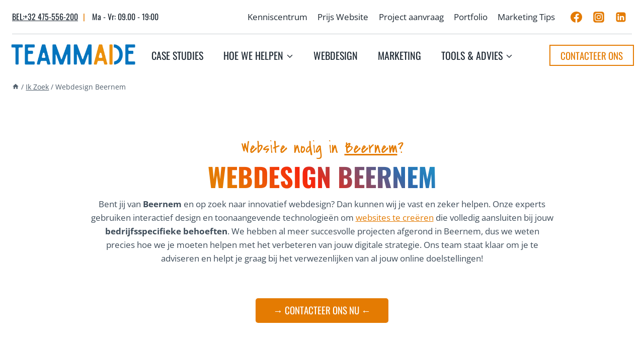

--- FILE ---
content_type: text/html; charset=UTF-8
request_url: https://teammade.be/ik-zoek/webdesign-beernem/
body_size: 45592
content:
<!doctype html>
<html lang="en-US" prefix="og: https://ogp.me/ns#" class="no-js" itemtype="https://schema.org/Blog" itemscope>
<head><meta charset="UTF-8"><script>if(navigator.userAgent.match(/MSIE|Internet Explorer/i)||navigator.userAgent.match(/Trident\/7\..*?rv:11/i)){var href=document.location.href;if(!href.match(/[?&]nowprocket/)){if(href.indexOf("?")==-1){if(href.indexOf("#")==-1){document.location.href=href+"?nowprocket=1"}else{document.location.href=href.replace("#","?nowprocket=1#")}}else{if(href.indexOf("#")==-1){document.location.href=href+"&nowprocket=1"}else{document.location.href=href.replace("#","&nowprocket=1#")}}}}</script><script>class RocketLazyLoadScripts{constructor(){this.v="1.2.3",this.triggerEvents=["keydown","mousedown","mousemove","touchmove","touchstart","touchend","wheel"],this.userEventHandler=this._triggerListener.bind(this),this.touchStartHandler=this._onTouchStart.bind(this),this.touchMoveHandler=this._onTouchMove.bind(this),this.touchEndHandler=this._onTouchEnd.bind(this),this.clickHandler=this._onClick.bind(this),this.interceptedClicks=[],window.addEventListener("pageshow",t=>{this.persisted=t.persisted}),window.addEventListener("DOMContentLoaded",()=>{this._preconnect3rdParties()}),this.delayedScripts={normal:[],async:[],defer:[]},this.trash=[],this.allJQueries=[]}_addUserInteractionListener(t){if(document.hidden){t._triggerListener();return}this.triggerEvents.forEach(e=>window.addEventListener(e,t.userEventHandler,{passive:!0})),window.addEventListener("touchstart",t.touchStartHandler,{passive:!0}),window.addEventListener("mousedown",t.touchStartHandler),document.addEventListener("visibilitychange",t.userEventHandler)}_removeUserInteractionListener(){this.triggerEvents.forEach(t=>window.removeEventListener(t,this.userEventHandler,{passive:!0})),document.removeEventListener("visibilitychange",this.userEventHandler)}_onTouchStart(t){"HTML"!==t.target.tagName&&(window.addEventListener("touchend",this.touchEndHandler),window.addEventListener("mouseup",this.touchEndHandler),window.addEventListener("touchmove",this.touchMoveHandler,{passive:!0}),window.addEventListener("mousemove",this.touchMoveHandler),t.target.addEventListener("click",this.clickHandler),this._renameDOMAttribute(t.target,"onclick","rocket-onclick"),this._pendingClickStarted())}_onTouchMove(t){window.removeEventListener("touchend",this.touchEndHandler),window.removeEventListener("mouseup",this.touchEndHandler),window.removeEventListener("touchmove",this.touchMoveHandler,{passive:!0}),window.removeEventListener("mousemove",this.touchMoveHandler),t.target.removeEventListener("click",this.clickHandler),this._renameDOMAttribute(t.target,"rocket-onclick","onclick"),this._pendingClickFinished()}_onTouchEnd(t){window.removeEventListener("touchend",this.touchEndHandler),window.removeEventListener("mouseup",this.touchEndHandler),window.removeEventListener("touchmove",this.touchMoveHandler,{passive:!0}),window.removeEventListener("mousemove",this.touchMoveHandler)}_onClick(t){t.target.removeEventListener("click",this.clickHandler),this._renameDOMAttribute(t.target,"rocket-onclick","onclick"),this.interceptedClicks.push(t),t.preventDefault(),t.stopPropagation(),t.stopImmediatePropagation(),this._pendingClickFinished()}_replayClicks(){window.removeEventListener("touchstart",this.touchStartHandler,{passive:!0}),window.removeEventListener("mousedown",this.touchStartHandler),this.interceptedClicks.forEach(t=>{t.target.dispatchEvent(new MouseEvent("click",{view:t.view,bubbles:!0,cancelable:!0}))})}_waitForPendingClicks(){return new Promise(t=>{this._isClickPending?this._pendingClickFinished=t:t()})}_pendingClickStarted(){this._isClickPending=!0}_pendingClickFinished(){this._isClickPending=!1}_renameDOMAttribute(t,e,r){t.hasAttribute&&t.hasAttribute(e)&&(event.target.setAttribute(r,event.target.getAttribute(e)),event.target.removeAttribute(e))}_triggerListener(){this._removeUserInteractionListener(this),"loading"===document.readyState?document.addEventListener("DOMContentLoaded",this._loadEverythingNow.bind(this)):this._loadEverythingNow()}_preconnect3rdParties(){let t=[];document.querySelectorAll("script[type=rocketlazyloadscript]").forEach(e=>{if(e.hasAttribute("src")){let r=new URL(e.src).origin;r!==location.origin&&t.push({src:r,crossOrigin:e.crossOrigin||"module"===e.getAttribute("data-rocket-type")})}}),t=[...new Map(t.map(t=>[JSON.stringify(t),t])).values()],this._batchInjectResourceHints(t,"preconnect")}async _loadEverythingNow(){this.lastBreath=Date.now(),this._delayEventListeners(this),this._delayJQueryReady(this),this._handleDocumentWrite(),this._registerAllDelayedScripts(),this._preloadAllScripts(),await this._loadScriptsFromList(this.delayedScripts.normal),await this._loadScriptsFromList(this.delayedScripts.defer),await this._loadScriptsFromList(this.delayedScripts.async);try{await this._triggerDOMContentLoaded(),await this._triggerWindowLoad()}catch(t){console.error(t)}window.dispatchEvent(new Event("rocket-allScriptsLoaded")),this._waitForPendingClicks().then(()=>{this._replayClicks()}),this._emptyTrash()}_registerAllDelayedScripts(){document.querySelectorAll("script[type=rocketlazyloadscript]").forEach(t=>{t.hasAttribute("data-rocket-src")?t.hasAttribute("async")&&!1!==t.async?this.delayedScripts.async.push(t):t.hasAttribute("defer")&&!1!==t.defer||"module"===t.getAttribute("data-rocket-type")?this.delayedScripts.defer.push(t):this.delayedScripts.normal.push(t):this.delayedScripts.normal.push(t)})}async _transformScript(t){return new Promise((await this._littleBreath(),navigator.userAgent.indexOf("Firefox/")>0||""===navigator.vendor)?e=>{let r=document.createElement("script");[...t.attributes].forEach(t=>{let e=t.nodeName;"type"!==e&&("data-rocket-type"===e&&(e="type"),"data-rocket-src"===e&&(e="src"),r.setAttribute(e,t.nodeValue))}),t.text&&(r.text=t.text),r.hasAttribute("src")?(r.addEventListener("load",e),r.addEventListener("error",e)):(r.text=t.text,e());try{t.parentNode.replaceChild(r,t)}catch(i){e()}}:async e=>{function r(){t.setAttribute("data-rocket-status","failed"),e()}try{let i=t.getAttribute("data-rocket-type"),n=t.getAttribute("data-rocket-src");t.text,i?(t.type=i,t.removeAttribute("data-rocket-type")):t.removeAttribute("type"),t.addEventListener("load",function r(){t.setAttribute("data-rocket-status","executed"),e()}),t.addEventListener("error",r),n?(t.removeAttribute("data-rocket-src"),t.src=n):t.src="data:text/javascript;base64,"+window.btoa(unescape(encodeURIComponent(t.text)))}catch(s){r()}})}async _loadScriptsFromList(t){let e=t.shift();return e&&e.isConnected?(await this._transformScript(e),this._loadScriptsFromList(t)):Promise.resolve()}_preloadAllScripts(){this._batchInjectResourceHints([...this.delayedScripts.normal,...this.delayedScripts.defer,...this.delayedScripts.async],"preload")}_batchInjectResourceHints(t,e){var r=document.createDocumentFragment();t.forEach(t=>{let i=t.getAttribute&&t.getAttribute("data-rocket-src")||t.src;if(i){let n=document.createElement("link");n.href=i,n.rel=e,"preconnect"!==e&&(n.as="script"),t.getAttribute&&"module"===t.getAttribute("data-rocket-type")&&(n.crossOrigin=!0),t.crossOrigin&&(n.crossOrigin=t.crossOrigin),t.integrity&&(n.integrity=t.integrity),r.appendChild(n),this.trash.push(n)}}),document.head.appendChild(r)}_delayEventListeners(t){let e={};function r(t,r){!function t(r){!e[r]&&(e[r]={originalFunctions:{add:r.addEventListener,remove:r.removeEventListener},eventsToRewrite:[]},r.addEventListener=function(){arguments[0]=i(arguments[0]),e[r].originalFunctions.add.apply(r,arguments)},r.removeEventListener=function(){arguments[0]=i(arguments[0]),e[r].originalFunctions.remove.apply(r,arguments)});function i(t){return e[r].eventsToRewrite.indexOf(t)>=0?"rocket-"+t:t}}(t),e[t].eventsToRewrite.push(r)}function i(t,e){let r=t[e];Object.defineProperty(t,e,{get:()=>r||function(){},set(i){t["rocket"+e]=r=i}})}r(document,"DOMContentLoaded"),r(window,"DOMContentLoaded"),r(window,"load"),r(window,"pageshow"),r(document,"readystatechange"),i(document,"onreadystatechange"),i(window,"onload"),i(window,"onpageshow")}_delayJQueryReady(t){let e;function r(r){if(r&&r.fn&&!t.allJQueries.includes(r)){r.fn.ready=r.fn.init.prototype.ready=function(e){return t.domReadyFired?e.bind(document)(r):document.addEventListener("rocket-DOMContentLoaded",()=>e.bind(document)(r)),r([])};let i=r.fn.on;r.fn.on=r.fn.init.prototype.on=function(){if(this[0]===window){function t(t){return t.split(" ").map(t=>"load"===t||0===t.indexOf("load.")?"rocket-jquery-load":t).join(" ")}"string"==typeof arguments[0]||arguments[0]instanceof String?arguments[0]=t(arguments[0]):"object"==typeof arguments[0]&&Object.keys(arguments[0]).forEach(e=>{let r=arguments[0][e];delete arguments[0][e],arguments[0][t(e)]=r})}return i.apply(this,arguments),this},t.allJQueries.push(r)}e=r}r(window.jQuery),Object.defineProperty(window,"jQuery",{get:()=>e,set(t){r(t)}})}async _triggerDOMContentLoaded(){this.domReadyFired=!0,await this._littleBreath(),document.dispatchEvent(new Event("rocket-DOMContentLoaded")),await this._littleBreath(),window.dispatchEvent(new Event("rocket-DOMContentLoaded")),await this._littleBreath(),document.dispatchEvent(new Event("rocket-readystatechange")),await this._littleBreath(),document.rocketonreadystatechange&&document.rocketonreadystatechange()}async _triggerWindowLoad(){await this._littleBreath(),window.dispatchEvent(new Event("rocket-load")),await this._littleBreath(),window.rocketonload&&window.rocketonload(),await this._littleBreath(),this.allJQueries.forEach(t=>t(window).trigger("rocket-jquery-load")),await this._littleBreath();let t=new Event("rocket-pageshow");t.persisted=this.persisted,window.dispatchEvent(t),await this._littleBreath(),window.rocketonpageshow&&window.rocketonpageshow({persisted:this.persisted})}_handleDocumentWrite(){let t=new Map;document.write=document.writeln=function(e){let r=document.currentScript;r||console.error("WPRocket unable to document.write this: "+e);let i=document.createRange(),n=r.parentElement,s=t.get(r);void 0===s&&(s=r.nextSibling,t.set(r,s));let a=document.createDocumentFragment();i.setStart(a,0),a.appendChild(i.createContextualFragment(e)),n.insertBefore(a,s)}}async _littleBreath(){Date.now()-this.lastBreath>45&&(await this._requestAnimFrame(),this.lastBreath=Date.now())}async _requestAnimFrame(){return document.hidden?new Promise(t=>setTimeout(t)):new Promise(t=>requestAnimationFrame(t))}_emptyTrash(){this.trash.forEach(t=>t.remove())}static run(){let t=new RocketLazyLoadScripts;t._addUserInteractionListener(t)}}RocketLazyLoadScripts.run();</script>
	
	<meta name="viewport" content="width=device-width, initial-scale=1, minimum-scale=1">
		<style>img:is([sizes="auto" i], [sizes^="auto," i]) { contain-intrinsic-size: 3000px 1500px }</style>
	
<!-- Search Engine Optimization by Rank Math PRO - https://rankmath.com/ -->
<title>Webdesign Beernem - Team Made</title>
<meta name="description" content="Webdesign Beernem nodig? Team Made bouwt mooie functionele websites die scoren in Google voor ondernemers uit Beernem."/>
<meta name="robots" content="follow, index"/>
<link rel="canonical" href="https://teammade.be/ik-zoek/webdesign-beernem/" />
<meta property="og:locale" content="en_US" />
<meta property="og:type" content="article" />
<meta property="og:title" content="Webdesign Beernem - Team Made" />
<meta property="og:description" content="Webdesign Beernem nodig? Team Made bouwt mooie functionele websites die scoren in Google voor ondernemers uit Beernem." />
<meta property="og:url" content="https://teammade.be/ik-zoek/webdesign-beernem/" />
<meta property="og:site_name" content="Team Made" />
<meta property="article:publisher" content="https://www.facebook.com/TeamMadeWebdesign" />
<meta property="article:author" content="https://www.facebook.com/dennis.matthijs" />
<meta property="og:updated_time" content="2023-05-10T00:06:10+02:00" />
<meta property="fb:admins" content="100063510195829" />
<meta property="og:image" content="https://teammade.be/wp-content/uploads/2023/05/ik-zoek-webdesign-beernem.jpg" />
<meta property="og:image:secure_url" content="https://teammade.be/wp-content/uploads/2023/05/ik-zoek-webdesign-beernem.jpg" />
<meta property="og:image:width" content="1400" />
<meta property="og:image:height" content="850" />
<meta property="og:image:alt" content="Webdesign Beernem" />
<meta property="og:image:type" content="image/jpeg" />
<meta name="twitter:card" content="summary_large_image" />
<meta name="twitter:title" content="Webdesign Beernem - Team Made" />
<meta name="twitter:description" content="Webdesign Beernem nodig? Team Made bouwt mooie functionele websites die scoren in Google voor ondernemers uit Beernem." />
<meta name="twitter:creator" content="@DennisTeammade" />
<meta name="twitter:image" content="https://teammade.be/wp-content/uploads/2023/05/ik-zoek-webdesign-beernem.jpg" />
<script type="application/ld+json" class="rank-math-schema-pro">{"@context":"https://schema.org","@graph":[{"headline":"Webdesign Beernem - Team Made","description":"Webdesign Beernem nodig? Team Made bouwt mooie functionele websites die scoren in Google voor ondernemers uit Beernem.","keywords":"Webdesign Beernem","speakable":{"@type":"SpeakableSpecification","cssSelector":["headline","summary"]},"@type":"Article","author":{"@type":"Person","name":"Dennis Matthijs"},"datePublished":"2023-05-08T00:29:59+02:00","dateModified":"2023-05-10T00:06:10+02:00","image":{"@id":"https://teammade.be/wp-content/uploads/2023/05/ik-zoek-webdesign-beernem.jpg"},"name":"Webdesign Beernem - Team Made","@id":"https://teammade.be/ik-zoek/webdesign-beernem/#schema-68373","isPartOf":{"@id":"https://teammade.be/ik-zoek/webdesign-beernem/#webpage"},"publisher":{"@id":"https://teammade.be/#organization"},"inLanguage":"en-US","mainEntityOfPage":{"@id":"https://teammade.be/ik-zoek/webdesign-beernem/#webpage"}},{"@type":"Organization","@id":"https://teammade.be/#organization","name":"Team Made","url":"https://teammde.be/","logo":{"@type":"ImageObject","inLanguage":"nl","@id":"https://teammade.be/#/schema/logo/image/","url":"https://teammade.be/wp-content/uploads/2022/12/TEAMMADE-AI-Logo-bl2.png","contentUrl":"https://teammade.be/wp-content/uploads/2022/12/TEAMMADE-AI-Logo-bl2.png","width":"500","height":"100","caption":"Team Made Webdesign"},"image":{"@id":"https://teammade.be/#/schema/logo/image/"},"sameAs":["https://www.facebook.com/TeamMadeWebdesign","https://www.linkedin.com/in/dennis-matthijs-team-made/","https://www.instagram.com/dennis.teammade/","https://goo.gl/maps/pFGqG633YQJqXfnW9"]},{"@type":"Place","@id":"https://teammade.be/#place","geo":{"@type":"GeoCoordinates","latitude":"51.070608","longitude":" 3.7108353"},"hasMap":"https://www.google.com/maps/search/?api=1&amp;query=51.070608, 3.7108353","address":{"@type":"PostalAddress","streetAddress":"Ma\u00efsstraat 78","addressLocality":"Gent","addressRegion":"Vlaanderen","postalCode":"9000","addressCountry":"Belgi\u00eb"}},{"@type":"Organization","@id":"https://teammade.be/#organization","name":"Team Made - Webdesign","url":"https://teammade.be","sameAs":["https://www.facebook.com/TeamMadeWebdesign","https://www.instagram.com/dennis.teammade/","https://www.linkedin.com/in/dennis-matthijs-team-made/"],"email":"info@teammade.be","address":{"@type":"PostalAddress","streetAddress":"Ma\u00efsstraat 78","addressLocality":"Gent","addressRegion":"Vlaanderen","postalCode":"9000","addressCountry":"Belgi\u00eb"},"logo":{"@type":"ImageObject","@id":"https://teammade.be/#logo","url":"https://teammade.be/wp-content/uploads/2023/06/no-baseline-no-icon.png","contentUrl":"https://teammade.be/wp-content/uploads/2023/06/no-baseline-no-icon.png","caption":"Team Made","inLanguage":"en-US","width":"1600","height":"400"},"contactPoint":[{"@type":"ContactPoint","telephone":"+32475556200","contactType":"customer support"}],"location":{"@id":"https://teammade.be/#place"}},{"@type":"WebSite","@id":"https://teammade.be/#website","url":"https://teammade.be","name":"Team Made","alternateName":"Team Made Webdesign","publisher":{"@id":"https://teammade.be/#organization"},"inLanguage":"en-US"},{"@type":"ImageObject","@id":"https://teammade.be/wp-content/uploads/2023/05/ik-zoek-webdesign-beernem.jpg","url":"https://teammade.be/wp-content/uploads/2023/05/ik-zoek-webdesign-beernem.jpg","width":"1400","height":"850","inLanguage":"en-US"},{"@type":"BreadcrumbList","@id":"https://teammade.be/ik-zoek/webdesign-beernem/#breadcrumb","itemListElement":[{"@type":"ListItem","position":"1","item":{"@id":"https://teammade.be","name":"Home"}},{"@type":"ListItem","position":"2","item":{"@id":"https://teammade.be/ik-zoek/","name":"Ik Zoek"}},{"@type":"ListItem","position":"3","item":{"@id":"https://teammade.be/ik-zoek/webdesign-beernem/","name":"Webdesign Beernem"}}]},{"@type":"WebPage","@id":"https://teammade.be/ik-zoek/webdesign-beernem/#webpage","url":"https://teammade.be/ik-zoek/webdesign-beernem/","name":"Webdesign Beernem - Team Made","datePublished":"2023-05-08T00:29:59+02:00","dateModified":"2023-05-10T00:06:10+02:00","isPartOf":{"@id":"https://teammade.be/#website"},"primaryImageOfPage":{"@id":"https://teammade.be/wp-content/uploads/2023/05/ik-zoek-webdesign-beernem.jpg"},"inLanguage":"en-US","breadcrumb":{"@id":"https://teammade.be/ik-zoek/webdesign-beernem/#breadcrumb"}}]}</script>
<!-- /Rank Math WordPress SEO plugin -->


<link rel="alternate" type="application/rss+xml" title="Team Made &raquo; Feed" href="https://teammade.be/feed/" />
<link rel="alternate" type="application/rss+xml" title="Team Made &raquo; Comments Feed" href="https://teammade.be/comments/feed/" />
			<script type="rocketlazyloadscript">document.documentElement.classList.remove( 'no-js' );</script>
			<link data-minify="1" rel='stylesheet' id='kadence-conversions-css' href='https://teammade.be/wp-content/cache/min/1/wp-content/plugins/kadence-conversions/assets/kadence-conversions.css?ver=1747133303' media='all' />
<link data-minify="1" rel='stylesheet' id='kadence-blocks-rowlayout-css' href='https://teammade.be/wp-content/cache/min/1/wp-content/plugins/kadence-blocks/dist/style-blocks-rowlayout.css?ver=1747133303' media='all' />
<link data-minify="1" rel='stylesheet' id='kadence-blocks-column-css' href='https://teammade.be/wp-content/cache/min/1/wp-content/plugins/kadence-blocks/dist/style-blocks-column.css?ver=1747133303' media='all' />
<style id='kadence-blocks-advancedheading-inline-css'>
.wp-block-kadence-advancedheading mark{background:transparent;border-style:solid;border-width:0}.wp-block-kadence-advancedheading mark.kt-highlight{color:#f76a0c;}.kb-adv-heading-icon{display: inline-flex;justify-content: center;align-items: center;} .is-layout-constrained > .kb-advanced-heading-link {display: block;}.single-content .kadence-advanced-heading-wrapper h1, .single-content .kadence-advanced-heading-wrapper h2, .single-content .kadence-advanced-heading-wrapper h3, .single-content .kadence-advanced-heading-wrapper h4, .single-content .kadence-advanced-heading-wrapper h5, .single-content .kadence-advanced-heading-wrapper h6 {margin: 1.5em 0 .5em;}.single-content .kadence-advanced-heading-wrapper+* { margin-top:0;}
</style>
<link data-minify="1" rel='stylesheet' id='kadence-blocks-form-css' href='https://teammade.be/wp-content/cache/min/1/wp-content/plugins/kadence-blocks/dist/style-blocks-form.css?ver=1747133303' media='all' />
<link data-minify="1" rel='stylesheet' id='kadence-blocks-iconlist-css' href='https://teammade.be/wp-content/cache/min/1/wp-content/plugins/kadence-blocks/dist/style-blocks-iconlist.css?ver=1747133303' media='all' />
<link data-minify="1" rel='stylesheet' id='kadence-blocks-advancedbtn-css' href='https://teammade.be/wp-content/cache/min/1/wp-content/plugins/kadence-blocks/dist/style-blocks-advancedbtn.css?ver=1747133303' media='all' />
<link data-minify="1" rel='stylesheet' id='kadence-blocks-image-css' href='https://teammade.be/wp-content/cache/min/1/wp-content/plugins/kadence-blocks/dist/style-blocks-image.css?ver=1747133303' media='all' />
<link data-minify="1" rel='stylesheet' id='kadence-blocks-infobox-css' href='https://teammade.be/wp-content/cache/min/1/wp-content/plugins/kadence-blocks/dist/style-blocks-infobox.css?ver=1747133303' media='all' />
<link data-minify="1" rel='stylesheet' id='kadence-blocks-testimonials-css' href='https://teammade.be/wp-content/cache/min/1/wp-content/plugins/kadence-blocks/dist/style-blocks-testimonials.css?ver=1747133305' media='all' />
<link rel='stylesheet' id='kadence-kb-splide-css' href='https://teammade.be/wp-content/plugins/kadence-blocks/includes/assets/css/kadence-splide.min.css?ver=3.5.6' media='all' />
<link rel='stylesheet' id='kadence-blocks-splide-css' href='https://teammade.be/wp-content/plugins/kadence-blocks/includes/assets/css/kb-blocks-splide.min.css?ver=3.5.6' media='all' />
<link data-minify="1" rel='stylesheet' id='kadence-blocks-advancedgallery-css' href='https://teammade.be/wp-content/cache/min/1/wp-content/plugins/kadence-blocks/dist/style-blocks-advancedgallery.css?ver=1747133303' media='all' />
<link rel='stylesheet' id='kadence-blocks-pro-aos-css' href='https://teammade.be/wp-content/plugins/kadence-blocks-pro/includes/assets/css/aos.min.css?ver=2.7.5' media='all' />
<link data-minify="1" rel='stylesheet' id='kadence-blocks-pro-dynamichtml-css' href='https://teammade.be/wp-content/cache/min/1/wp-content/plugins/kadence-blocks-pro/dist/style-blocks-dynamichtml.css?ver=1747133305' media='all' />
<link data-minify="1" rel='stylesheet' id='kadence-blocks-pro-postgrid-css' href='https://teammade.be/wp-content/cache/min/1/wp-content/plugins/kadence-blocks-pro/dist/style-blocks-postgrid.css?ver=1747133303' media='all' />
<style id='wp-emoji-styles-inline-css'>

	img.wp-smiley, img.emoji {
		display: inline !important;
		border: none !important;
		box-shadow: none !important;
		height: 1em !important;
		width: 1em !important;
		margin: 0 0.07em !important;
		vertical-align: -0.1em !important;
		background: none !important;
		padding: 0 !important;
	}
</style>
<link rel='stylesheet' id='wp-block-library-css' href='https://teammade.be/wp-includes/css/dist/block-library/style.min.css?ver=6a24a1aacdea3bba180234c0ba2cced6' media='all' />
<style id='classic-theme-styles-inline-css'>
/*! This file is auto-generated */
.wp-block-button__link{color:#fff;background-color:#32373c;border-radius:9999px;box-shadow:none;text-decoration:none;padding:calc(.667em + 2px) calc(1.333em + 2px);font-size:1.125em}.wp-block-file__button{background:#32373c;color:#fff;text-decoration:none}
</style>
<link data-minify="1" rel='stylesheet' id='jet-engine-frontend-css' href='https://teammade.be/wp-content/cache/min/1/wp-content/plugins/jet-engine/assets/css/frontend.css?ver=1747133303' media='all' />
<style id='global-styles-inline-css'>
:root{--wp--preset--aspect-ratio--square: 1;--wp--preset--aspect-ratio--4-3: 4/3;--wp--preset--aspect-ratio--3-4: 3/4;--wp--preset--aspect-ratio--3-2: 3/2;--wp--preset--aspect-ratio--2-3: 2/3;--wp--preset--aspect-ratio--16-9: 16/9;--wp--preset--aspect-ratio--9-16: 9/16;--wp--preset--color--black: #000000;--wp--preset--color--cyan-bluish-gray: #abb8c3;--wp--preset--color--white: #ffffff;--wp--preset--color--pale-pink: #f78da7;--wp--preset--color--vivid-red: #cf2e2e;--wp--preset--color--luminous-vivid-orange: #ff6900;--wp--preset--color--luminous-vivid-amber: #fcb900;--wp--preset--color--light-green-cyan: #7bdcb5;--wp--preset--color--vivid-green-cyan: #00d084;--wp--preset--color--pale-cyan-blue: #8ed1fc;--wp--preset--color--vivid-cyan-blue: #0693e3;--wp--preset--color--vivid-purple: #9b51e0;--wp--preset--color--theme-palette-1: var(--global-palette1);--wp--preset--color--theme-palette-2: var(--global-palette2);--wp--preset--color--theme-palette-3: var(--global-palette3);--wp--preset--color--theme-palette-4: var(--global-palette4);--wp--preset--color--theme-palette-5: var(--global-palette5);--wp--preset--color--theme-palette-6: var(--global-palette6);--wp--preset--color--theme-palette-7: var(--global-palette7);--wp--preset--color--theme-palette-8: var(--global-palette8);--wp--preset--color--theme-palette-9: var(--global-palette9);--wp--preset--gradient--vivid-cyan-blue-to-vivid-purple: linear-gradient(135deg,rgba(6,147,227,1) 0%,rgb(155,81,224) 100%);--wp--preset--gradient--light-green-cyan-to-vivid-green-cyan: linear-gradient(135deg,rgb(122,220,180) 0%,rgb(0,208,130) 100%);--wp--preset--gradient--luminous-vivid-amber-to-luminous-vivid-orange: linear-gradient(135deg,rgba(252,185,0,1) 0%,rgba(255,105,0,1) 100%);--wp--preset--gradient--luminous-vivid-orange-to-vivid-red: linear-gradient(135deg,rgba(255,105,0,1) 0%,rgb(207,46,46) 100%);--wp--preset--gradient--very-light-gray-to-cyan-bluish-gray: linear-gradient(135deg,rgb(238,238,238) 0%,rgb(169,184,195) 100%);--wp--preset--gradient--cool-to-warm-spectrum: linear-gradient(135deg,rgb(74,234,220) 0%,rgb(151,120,209) 20%,rgb(207,42,186) 40%,rgb(238,44,130) 60%,rgb(251,105,98) 80%,rgb(254,248,76) 100%);--wp--preset--gradient--blush-light-purple: linear-gradient(135deg,rgb(255,206,236) 0%,rgb(152,150,240) 100%);--wp--preset--gradient--blush-bordeaux: linear-gradient(135deg,rgb(254,205,165) 0%,rgb(254,45,45) 50%,rgb(107,0,62) 100%);--wp--preset--gradient--luminous-dusk: linear-gradient(135deg,rgb(255,203,112) 0%,rgb(199,81,192) 50%,rgb(65,88,208) 100%);--wp--preset--gradient--pale-ocean: linear-gradient(135deg,rgb(255,245,203) 0%,rgb(182,227,212) 50%,rgb(51,167,181) 100%);--wp--preset--gradient--electric-grass: linear-gradient(135deg,rgb(202,248,128) 0%,rgb(113,206,126) 100%);--wp--preset--gradient--midnight: linear-gradient(135deg,rgb(2,3,129) 0%,rgb(40,116,252) 100%);--wp--preset--font-size--small: var(--global-font-size-small);--wp--preset--font-size--medium: var(--global-font-size-medium);--wp--preset--font-size--large: var(--global-font-size-large);--wp--preset--font-size--x-large: 42px;--wp--preset--font-size--larger: var(--global-font-size-larger);--wp--preset--font-size--xxlarge: var(--global-font-size-xxlarge);--wp--preset--spacing--20: 0.44rem;--wp--preset--spacing--30: 0.67rem;--wp--preset--spacing--40: 1rem;--wp--preset--spacing--50: 1.5rem;--wp--preset--spacing--60: 2.25rem;--wp--preset--spacing--70: 3.38rem;--wp--preset--spacing--80: 5.06rem;--wp--preset--shadow--natural: 6px 6px 9px rgba(0, 0, 0, 0.2);--wp--preset--shadow--deep: 12px 12px 50px rgba(0, 0, 0, 0.4);--wp--preset--shadow--sharp: 6px 6px 0px rgba(0, 0, 0, 0.2);--wp--preset--shadow--outlined: 6px 6px 0px -3px rgba(255, 255, 255, 1), 6px 6px rgba(0, 0, 0, 1);--wp--preset--shadow--crisp: 6px 6px 0px rgba(0, 0, 0, 1);}:where(.is-layout-flex){gap: 0.5em;}:where(.is-layout-grid){gap: 0.5em;}body .is-layout-flex{display: flex;}.is-layout-flex{flex-wrap: wrap;align-items: center;}.is-layout-flex > :is(*, div){margin: 0;}body .is-layout-grid{display: grid;}.is-layout-grid > :is(*, div){margin: 0;}:where(.wp-block-columns.is-layout-flex){gap: 2em;}:where(.wp-block-columns.is-layout-grid){gap: 2em;}:where(.wp-block-post-template.is-layout-flex){gap: 1.25em;}:where(.wp-block-post-template.is-layout-grid){gap: 1.25em;}.has-black-color{color: var(--wp--preset--color--black) !important;}.has-cyan-bluish-gray-color{color: var(--wp--preset--color--cyan-bluish-gray) !important;}.has-white-color{color: var(--wp--preset--color--white) !important;}.has-pale-pink-color{color: var(--wp--preset--color--pale-pink) !important;}.has-vivid-red-color{color: var(--wp--preset--color--vivid-red) !important;}.has-luminous-vivid-orange-color{color: var(--wp--preset--color--luminous-vivid-orange) !important;}.has-luminous-vivid-amber-color{color: var(--wp--preset--color--luminous-vivid-amber) !important;}.has-light-green-cyan-color{color: var(--wp--preset--color--light-green-cyan) !important;}.has-vivid-green-cyan-color{color: var(--wp--preset--color--vivid-green-cyan) !important;}.has-pale-cyan-blue-color{color: var(--wp--preset--color--pale-cyan-blue) !important;}.has-vivid-cyan-blue-color{color: var(--wp--preset--color--vivid-cyan-blue) !important;}.has-vivid-purple-color{color: var(--wp--preset--color--vivid-purple) !important;}.has-black-background-color{background-color: var(--wp--preset--color--black) !important;}.has-cyan-bluish-gray-background-color{background-color: var(--wp--preset--color--cyan-bluish-gray) !important;}.has-white-background-color{background-color: var(--wp--preset--color--white) !important;}.has-pale-pink-background-color{background-color: var(--wp--preset--color--pale-pink) !important;}.has-vivid-red-background-color{background-color: var(--wp--preset--color--vivid-red) !important;}.has-luminous-vivid-orange-background-color{background-color: var(--wp--preset--color--luminous-vivid-orange) !important;}.has-luminous-vivid-amber-background-color{background-color: var(--wp--preset--color--luminous-vivid-amber) !important;}.has-light-green-cyan-background-color{background-color: var(--wp--preset--color--light-green-cyan) !important;}.has-vivid-green-cyan-background-color{background-color: var(--wp--preset--color--vivid-green-cyan) !important;}.has-pale-cyan-blue-background-color{background-color: var(--wp--preset--color--pale-cyan-blue) !important;}.has-vivid-cyan-blue-background-color{background-color: var(--wp--preset--color--vivid-cyan-blue) !important;}.has-vivid-purple-background-color{background-color: var(--wp--preset--color--vivid-purple) !important;}.has-black-border-color{border-color: var(--wp--preset--color--black) !important;}.has-cyan-bluish-gray-border-color{border-color: var(--wp--preset--color--cyan-bluish-gray) !important;}.has-white-border-color{border-color: var(--wp--preset--color--white) !important;}.has-pale-pink-border-color{border-color: var(--wp--preset--color--pale-pink) !important;}.has-vivid-red-border-color{border-color: var(--wp--preset--color--vivid-red) !important;}.has-luminous-vivid-orange-border-color{border-color: var(--wp--preset--color--luminous-vivid-orange) !important;}.has-luminous-vivid-amber-border-color{border-color: var(--wp--preset--color--luminous-vivid-amber) !important;}.has-light-green-cyan-border-color{border-color: var(--wp--preset--color--light-green-cyan) !important;}.has-vivid-green-cyan-border-color{border-color: var(--wp--preset--color--vivid-green-cyan) !important;}.has-pale-cyan-blue-border-color{border-color: var(--wp--preset--color--pale-cyan-blue) !important;}.has-vivid-cyan-blue-border-color{border-color: var(--wp--preset--color--vivid-cyan-blue) !important;}.has-vivid-purple-border-color{border-color: var(--wp--preset--color--vivid-purple) !important;}.has-vivid-cyan-blue-to-vivid-purple-gradient-background{background: var(--wp--preset--gradient--vivid-cyan-blue-to-vivid-purple) !important;}.has-light-green-cyan-to-vivid-green-cyan-gradient-background{background: var(--wp--preset--gradient--light-green-cyan-to-vivid-green-cyan) !important;}.has-luminous-vivid-amber-to-luminous-vivid-orange-gradient-background{background: var(--wp--preset--gradient--luminous-vivid-amber-to-luminous-vivid-orange) !important;}.has-luminous-vivid-orange-to-vivid-red-gradient-background{background: var(--wp--preset--gradient--luminous-vivid-orange-to-vivid-red) !important;}.has-very-light-gray-to-cyan-bluish-gray-gradient-background{background: var(--wp--preset--gradient--very-light-gray-to-cyan-bluish-gray) !important;}.has-cool-to-warm-spectrum-gradient-background{background: var(--wp--preset--gradient--cool-to-warm-spectrum) !important;}.has-blush-light-purple-gradient-background{background: var(--wp--preset--gradient--blush-light-purple) !important;}.has-blush-bordeaux-gradient-background{background: var(--wp--preset--gradient--blush-bordeaux) !important;}.has-luminous-dusk-gradient-background{background: var(--wp--preset--gradient--luminous-dusk) !important;}.has-pale-ocean-gradient-background{background: var(--wp--preset--gradient--pale-ocean) !important;}.has-electric-grass-gradient-background{background: var(--wp--preset--gradient--electric-grass) !important;}.has-midnight-gradient-background{background: var(--wp--preset--gradient--midnight) !important;}.has-small-font-size{font-size: var(--wp--preset--font-size--small) !important;}.has-medium-font-size{font-size: var(--wp--preset--font-size--medium) !important;}.has-large-font-size{font-size: var(--wp--preset--font-size--large) !important;}.has-x-large-font-size{font-size: var(--wp--preset--font-size--x-large) !important;}
:where(.wp-block-post-template.is-layout-flex){gap: 1.25em;}:where(.wp-block-post-template.is-layout-grid){gap: 1.25em;}
:where(.wp-block-columns.is-layout-flex){gap: 2em;}:where(.wp-block-columns.is-layout-grid){gap: 2em;}
:root :where(.wp-block-pullquote){font-size: 1.5em;line-height: 1.6;}
</style>
<link rel='stylesheet' id='LeadConnector-css' href='https://teammade.be/wp-content/plugins/leadconnector/public/css/lc-public.css?ver=3.0.7' media='all' />
<link rel='stylesheet' id='kadence-global-css' href='https://teammade.be/wp-content/themes/kadence/assets/css/global.min.css?ver=1.2.22' media='all' />
<style id='kadence-global-inline-css'>
/* Kadence Base CSS */
:root{--global-palette1:#e47b02;--global-palette2:#ed8f0c;--global-palette3:#1f2933;--global-palette4:#3e4c59;--global-palette5:#52606d;--global-palette6:#7b8794;--global-palette7:#f3f4f7;--global-palette8:#f9f9fb;--global-palette9:#ffffff;--global-palette9rgb:255, 255, 255;--global-palette-highlight:var(--global-palette1);--global-palette-highlight-alt:var(--global-palette3);--global-palette-highlight-alt2:var(--global-palette9);--global-palette-btn-bg:var(--global-palette1);--global-palette-btn-bg-hover:var(--global-palette2);--global-palette-btn:#ffffff;--global-palette-btn-hover:var(--global-palette9);--global-body-font-family:'Open Sans', sans-serif;--global-heading-font-family:Oswald, sans-serif;--global-primary-nav-font-family:Oswald, sans-serif;--global-fallback-font:sans-serif;--global-display-fallback-font:sans-serif;--global-content-width:1480px;--global-content-wide-width:calc(1480px + 230px);--global-content-narrow-width:842px;--global-content-edge-padding:1.5rem;--global-content-boxed-padding:2rem;--global-calc-content-width:calc(1480px - var(--global-content-edge-padding) - var(--global-content-edge-padding) );--wp--style--global--content-size:var(--global-calc-content-width);}.wp-site-blocks{--global-vw:calc( 100vw - ( 0.5 * var(--scrollbar-offset)));}body{background:var(--global-palette9);}body, input, select, optgroup, textarea{font-style:normal;font-weight:normal;font-size:17px;line-height:1.6;font-family:var(--global-body-font-family);color:var(--global-palette4);}.content-bg, body.content-style-unboxed .site{background:var(--global-palette9);}h1,h2,h3,h4,h5,h6{font-family:var(--global-heading-font-family);}h1{font-style:normal;font-weight:700;font-size:52px;line-height:1.2;font-family:Oswald, sans-serif;text-transform:uppercase;color:var(--global-palette3);}h2{font-style:normal;font-weight:600;font-size:42px;line-height:1.2;text-transform:uppercase;color:var(--global-palette3);}h3{font-style:normal;font-weight:600;font-size:33px;line-height:1.2;text-transform:uppercase;color:var(--global-palette3);}h4{font-style:normal;font-weight:600;font-size:27px;line-height:1.2;text-transform:uppercase;color:var(--global-palette3);}h5{font-style:normal;font-weight:600;font-size:20px;line-height:1.2;text-transform:uppercase;color:var(--global-palette3);}h6{font-style:normal;font-weight:400;font-size:32px;line-height:1;font-family:'Covered By Your Grace', Arial;text-transform:none;color:var(--global-palette1);}@media all and (max-width: 1024px){h1{font-size:48px;}}@media all and (max-width: 767px){h1{font-size:40px;}h2{font-size:30px;}h3{font-size:27px;}h4{font-size:24px;}h6{font-size:28px;}}.entry-hero .kadence-breadcrumbs{max-width:1480px;}.site-container, .site-header-row-layout-contained, .site-footer-row-layout-contained, .entry-hero-layout-contained, .comments-area, .alignfull > .wp-block-cover__inner-container, .alignwide > .wp-block-cover__inner-container{max-width:var(--global-content-width);}.content-width-narrow .content-container.site-container, .content-width-narrow .hero-container.site-container{max-width:var(--global-content-narrow-width);}@media all and (min-width: 1710px){.wp-site-blocks .content-container  .alignwide{margin-left:-115px;margin-right:-115px;width:unset;max-width:unset;}}@media all and (min-width: 1102px){.content-width-narrow .wp-site-blocks .content-container .alignwide{margin-left:-130px;margin-right:-130px;width:unset;max-width:unset;}}.content-style-boxed .wp-site-blocks .entry-content .alignwide{margin-left:calc( -1 * var( --global-content-boxed-padding ) );margin-right:calc( -1 * var( --global-content-boxed-padding ) );}.content-area{margin-top:0rem;margin-bottom:0rem;}@media all and (max-width: 1024px){.content-area{margin-top:3rem;margin-bottom:3rem;}}@media all and (max-width: 767px){.content-area{margin-top:2rem;margin-bottom:2rem;}}@media all and (max-width: 1024px){:root{--global-content-boxed-padding:2rem;}}@media all and (max-width: 767px){:root{--global-content-boxed-padding:1.5rem;}}.entry-content-wrap{padding:2rem;}@media all and (max-width: 1024px){.entry-content-wrap{padding:2rem;}}@media all and (max-width: 767px){.entry-content-wrap{padding:1.5rem;}}.entry.single-entry{box-shadow:0px 15px 15px -10px rgba(0,0,0,0.05);border-radius:0px 0px 0px 0px;}.entry.loop-entry{border-radius:0px 0px 0px 0px;box-shadow:0px 15px 15px -10px rgba(0,0,0,0.05);}.loop-entry .entry-content-wrap{padding:2rem;}@media all and (max-width: 1024px){.loop-entry .entry-content-wrap{padding:2rem;}}@media all and (max-width: 767px){.loop-entry .entry-content-wrap{padding:1.5rem;}}button, .button, .wp-block-button__link, input[type="button"], input[type="reset"], input[type="submit"], .fl-button, .elementor-button-wrapper .elementor-button, .wc-block-components-checkout-place-order-button, .wc-block-cart__submit{font-style:normal;font-weight:normal;font-size:19px;line-height:1.2;font-family:Oswald, sans-serif;text-transform:uppercase;border-radius:5px;padding:12px 35px 15px 35px;box-shadow:0px 0px 0px -7px rgba(0,0,0,0);}.wp-block-button.is-style-outline .wp-block-button__link{padding:12px 35px 15px 35px;}button:hover, button:focus, button:active, .button:hover, .button:focus, .button:active, .wp-block-button__link:hover, .wp-block-button__link:focus, .wp-block-button__link:active, input[type="button"]:hover, input[type="button"]:focus, input[type="button"]:active, input[type="reset"]:hover, input[type="reset"]:focus, input[type="reset"]:active, input[type="submit"]:hover, input[type="submit"]:focus, input[type="submit"]:active, .elementor-button-wrapper .elementor-button:hover, .elementor-button-wrapper .elementor-button:focus, .elementor-button-wrapper .elementor-button:active, .wc-block-cart__submit:hover{box-shadow:0px 15px 25px -7px rgba(0,0,0,0.2);}.kb-button.kb-btn-global-outline.kb-btn-global-inherit{padding-top:calc(12px - 2px);padding-right:calc(35px - 2px);padding-bottom:calc(15px - 2px);padding-left:calc(35px - 2px);}@media all and (min-width: 1025px){.transparent-header .entry-hero .entry-hero-container-inner{padding-top:0px;}}.wp-site-blocks .entry-hero-container-inner{background:var(--global-palette9);}.wp-site-blocks .hero-section-overlay{background:var(--global-palette9);}#kt-scroll-up-reader, #kt-scroll-up{border-radius:0px 0px 0px 0px;bottom:30px;font-size:1.2em;padding:0.4em 0.4em 0.4em 0.4em;}#kt-scroll-up-reader.scroll-up-side-right, #kt-scroll-up.scroll-up-side-right{right:30px;}#kt-scroll-up-reader.scroll-up-side-left, #kt-scroll-up.scroll-up-side-left{left:30px;}@media all and (hover: hover){#kt-scroll-up-reader:hover, #kt-scroll-up:hover{background:var(--global-palette1);}}.loop-entry.type-post h2.entry-title{font-style:normal;font-size:26px;color:var(--global-palette3);}.loop-entry.type-post .entry-taxonomies{font-style:normal;font-weight:400;font-size:14px;}body.single-ik-zoek{background:var(--global-palette9);}body.single-ik-zoek .content-bg, body.content-style-unboxed.single-ik-zoek .site{background:var(--global-palette9);}.wp-site-blocks .ik-zoek-title h1{font-style:normal;color:var(--global-palette6);}.ik-zoek-title .kadence-breadcrumbs a:hover{color:var(--global-palette2);}.ik-zoek-hero-section .entry-hero-container-inner{background:var(--global-palette9);}.entry-hero.ik-zoek-hero-section .entry-header{min-height:46px;}.ik-zoek-hero-section .hero-section-overlay{background:var(--global-palette9);}
/* Kadence Header CSS */
@media all and (max-width: 1024px){.mobile-transparent-header #masthead{position:absolute;left:0px;right:0px;z-index:100;}.kadence-scrollbar-fixer.mobile-transparent-header #masthead{right:var(--scrollbar-offset,0);}.mobile-transparent-header #masthead, .mobile-transparent-header .site-top-header-wrap .site-header-row-container-inner, .mobile-transparent-header .site-main-header-wrap .site-header-row-container-inner, .mobile-transparent-header .site-bottom-header-wrap .site-header-row-container-inner{background:transparent;}.site-header-row-tablet-layout-fullwidth, .site-header-row-tablet-layout-standard{padding:0px;}}@media all and (min-width: 1025px){.transparent-header #masthead{position:absolute;left:0px;right:0px;z-index:100;}.transparent-header.kadence-scrollbar-fixer #masthead{right:var(--scrollbar-offset,0);}.transparent-header #masthead, .transparent-header .site-top-header-wrap .site-header-row-container-inner, .transparent-header .site-main-header-wrap .site-header-row-container-inner, .transparent-header .site-bottom-header-wrap .site-header-row-container-inner{background:transparent;}}.site-branding a.brand img{max-width:251px;}.site-branding a.brand img.svg-logo-image{width:251px;}@media all and (max-width: 767px){.site-branding a.brand img{max-width:180px;}.site-branding a.brand img.svg-logo-image{width:180px;}}.site-branding{padding:0px 0px 0px 0px;}#masthead, #masthead .kadence-sticky-header.item-is-fixed:not(.item-at-start):not(.site-header-row-container):not(.site-main-header-wrap), #masthead .kadence-sticky-header.item-is-fixed:not(.item-at-start) > .site-header-row-container-inner{background:var(--global-palette9);}.site-main-header-wrap .site-header-row-container-inner{background:var(--global-palette9);border-bottom:0px none var(--global-palette9);}.site-main-header-wrap .site-header-row-container-inner>.site-container{padding:10px 20px 5px 20px;}.site-top-header-wrap .site-header-row-container-inner{background:var(--global-palette9);border-bottom:1px solid rgba(123,135,148,0.4);}.site-top-header-inner-wrap{min-height:0px;}.site-top-header-wrap .site-header-row-container-inner>.site-container{padding:10px 0px 10px 0px;}#masthead .kadence-sticky-header.item-is-fixed:not(.item-at-start):not(.site-header-row-container):not(.item-hidden-above):not(.site-main-header-wrap), #masthead .kadence-sticky-header.item-is-fixed:not(.item-at-start):not(.item-hidden-above) > .site-header-row-container-inner{background:#ffffff;border-bottom:3px solid rgba(243,244,247,0.92);}#masthead .kadence-sticky-header.item-is-fixed:not(.item-at-start) .header-menu-container > ul > li > a{color:var(--global-palette3);}#masthead .kadence-sticky-header.item-is-fixed:not(.item-at-start) .mobile-toggle-open-container .menu-toggle-open, #masthead .kadence-sticky-header.item-is-fixed:not(.item-at-start) .search-toggle-open-container .search-toggle-open{color:var(--global-palette3);}#masthead .kadence-sticky-header.item-is-fixed:not(.item-at-start) .header-menu-container > ul > li > a:hover{color:var(--global-palette2);}#masthead .kadence-sticky-header.item-is-fixed:not(.item-at-start) .mobile-toggle-open-container .menu-toggle-open:hover, #masthead .kadence-sticky-header.item-is-fixed:not(.item-at-start) .mobile-toggle-open-container .menu-toggle-open:focus, #masthead .kadence-sticky-header.item-is-fixed:not(.item-at-start) .search-toggle-open-container .search-toggle-open:hover, #masthead .kadence-sticky-header.item-is-fixed:not(.item-at-start) .search-toggle-open-container .search-toggle-open:focus{color:var(--global-palette2);}#masthead .kadence-sticky-header.item-is-fixed:not(.item-at-start) .header-menu-container > ul > li.current-menu-item > a, #masthead .kadence-sticky-header.item-is-fixed:not(.item-at-start) .header-menu-container > ul > li.current_page_item > a{color:var(--global-palette1);}#masthead .kadence-sticky-header.item-is-fixed:not(.item-at-start) .header-button, #masthead .kadence-sticky-header.item-is-fixed:not(.item-at-start) .mobile-header-button-wrap .mobile-header-button{color:var(--global-palette2);background:var(--global-palette9);border-color:var(--global-palette2);}#masthead .kadence-sticky-header.item-is-fixed:not(.item-at-start) .header-button:hover, #masthead .kadence-sticky-header.item-is-fixed:not(.item-at-start) .mobile-header-button-wrap .mobile-header-button:hover{color:var(--global-palette9);background:var(--global-palette2);border-color:var(--global-palette2);}.header-navigation[class*="header-navigation-style-underline"] .header-menu-container.primary-menu-container>ul>li>a:after{width:calc( 100% - 2em);}.main-navigation .primary-menu-container > ul > li.menu-item > a{padding-left:calc(2em / 2);padding-right:calc(2em / 2);padding-top:0.3em;padding-bottom:0.3em;color:var(--global-palette3);}.main-navigation .primary-menu-container > ul > li.menu-item .dropdown-nav-special-toggle{right:calc(2em / 2);}.main-navigation .primary-menu-container > ul li.menu-item > a{font-style:normal;font-weight:normal;font-size:20px;font-family:var(--global-primary-nav-font-family);text-transform:uppercase;}.main-navigation .primary-menu-container > ul > li.menu-item > a:hover{color:var(--global-palette1);}.main-navigation .primary-menu-container > ul > li.menu-item.current-menu-item > a{color:var(--global-palette2);}.header-navigation[class*="header-navigation-style-underline"] .header-menu-container.secondary-menu-container>ul>li>a:after{width:calc( 100% - 1.2em);}.secondary-navigation .secondary-menu-container > ul > li.menu-item > a{padding-left:calc(1.2em / 2);padding-right:calc(1.2em / 2);padding-top:0.6em;padding-bottom:0.6em;color:var(--global-palette3);}.secondary-navigation .primary-menu-container > ul > li.menu-item .dropdown-nav-special-toggle{right:calc(1.2em / 2);}.secondary-navigation .secondary-menu-container > ul > li.menu-item > a:hover{color:var(--global-palette1);}.secondary-navigation .secondary-menu-container > ul > li.menu-item.current-menu-item > a{color:var(--global-palette2);}.header-navigation .header-menu-container ul ul.sub-menu, .header-navigation .header-menu-container ul ul.submenu{background:var(--global-palette9);box-shadow:3px 3px 10px 3px rgba(123,135,148,0.39);}.header-navigation .header-menu-container ul ul li.menu-item, .header-menu-container ul.menu > li.kadence-menu-mega-enabled > ul > li.menu-item > a{border-bottom:3px solid rgba(255,255,255,0.1);}.header-navigation .header-menu-container ul ul li.menu-item > a{width:250px;padding-top:1em;padding-bottom:1em;color:var(--global-palette3);font-style:normal;font-size:18px;}.header-navigation .header-menu-container ul ul li.menu-item > a:hover{color:var(--global-palette9);background:var(--global-palette2);}.header-navigation .header-menu-container ul ul li.menu-item.current-menu-item > a{color:var(--global-palette1);background:rgba(62,76,89,0);}.mobile-toggle-open-container .menu-toggle-open, .mobile-toggle-open-container .menu-toggle-open:focus{color:var(--global-palette1);padding:0.4em 0.6em 0.4em 0.6em;font-size:14px;}.mobile-toggle-open-container .menu-toggle-open.menu-toggle-style-bordered{border:1px solid currentColor;}.mobile-toggle-open-container .menu-toggle-open .menu-toggle-icon{font-size:30px;}.mobile-toggle-open-container .menu-toggle-open:hover, .mobile-toggle-open-container .menu-toggle-open:focus-visible{color:var(--global-palette6);}.mobile-navigation ul li{font-style:normal;font-weight:normal;font-size:19px;line-height:1.3;font-family:Oswald, sans-serif;text-transform:uppercase;}.mobile-navigation ul li a{padding-top:1em;padding-bottom:1em;}.mobile-navigation ul li > a, .mobile-navigation ul li.menu-item-has-children > .drawer-nav-drop-wrap{color:var(--global-palette8);}.mobile-navigation ul li.current-menu-item > a, .mobile-navigation ul li.current-menu-item.menu-item-has-children > .drawer-nav-drop-wrap{color:var(--global-palette-highlight);}.mobile-navigation ul li.menu-item-has-children .drawer-nav-drop-wrap, .mobile-navigation ul li:not(.menu-item-has-children) a{border-bottom:1px solid rgba(255,255,255,0.1);}.mobile-navigation:not(.drawer-navigation-parent-toggle-true) ul li.menu-item-has-children .drawer-nav-drop-wrap button{border-left:1px solid rgba(255,255,255,0.1);}#mobile-drawer .drawer-header .drawer-toggle{padding:0.6em 0.15em 0.6em 0.15em;font-size:24px;}#mobile-drawer .drawer-header .drawer-toggle:hover, #mobile-drawer .drawer-header .drawer-toggle:focus:hover{color:var(--global-palette1);}#main-header .header-button{border-radius:0px 0px 0px 0px;color:var(--global-palette1);background:rgba(0,0,0,0);border:2px solid currentColor;border-color:var(--global-palette1);box-shadow:0px 0px 0px -7px rgba(0,0,0,0);}#main-header .header-button.button-size-custom{padding:8px 20px 8px 20px;}#main-header .header-button:hover{color:var(--global-palette9);background:var(--global-palette1);border-color:var(--global-palette1);box-shadow:0px 15px 25px -7px rgba(0,0,0,0.1);}.header-html{font-style:normal;font-weight:normal;font-size:16px;font-family:Oswald, sans-serif;color:var(--global-palette3);}.header-html a{color:var(--global-palette3);}.header-html a:hover{color:var(--global-palette1);}.header-social-wrap .header-social-inner-wrap{font-size:1.3em;gap:0.4em;}.header-social-wrap .header-social-inner-wrap .social-button{color:var(--global-palette1);border:2px none transparent;border-radius:3px;}.header-social-wrap .header-social-inner-wrap .social-button:hover{color:var(--global-palette2);}
/* Kadence Footer CSS */
#colophon{background:var(--global-palette3);}.site-top-footer-wrap .site-footer-row-container-inner{font-style:normal;color:var(--global-palette9);}.site-footer .site-top-footer-wrap a:not(.button):not(.wp-block-button__link):not(.wp-element-button){color:var(--global-palette9);}.site-footer .site-top-footer-wrap a:not(.button):not(.wp-block-button__link):not(.wp-element-button):hover{color:var(--global-palette2);}.site-top-footer-inner-wrap{padding-top:50px;padding-bottom:30px;grid-column-gap:30px;grid-row-gap:30px;}.site-top-footer-inner-wrap .widget{margin-bottom:30px;}.site-top-footer-inner-wrap .widget-area .widget-title{font-style:normal;color:var(--global-palette9);}.site-top-footer-inner-wrap .site-footer-section:not(:last-child):after{right:calc(-30px / 2);}@media all and (max-width: 767px){.site-top-footer-inner-wrap{grid-column-gap:10px;grid-row-gap:10px;}.site-top-footer-inner-wrap .site-footer-section:not(:last-child):after{right:calc(-10px / 2);}}.site-bottom-footer-wrap .site-footer-row-container-inner{border-top:1px solid #443333;}.site-bottom-footer-inner-wrap{padding-top:10px;padding-bottom:10px;grid-column-gap:30px;}.site-bottom-footer-inner-wrap .widget{margin-bottom:30px;}.site-bottom-footer-inner-wrap .site-footer-section:not(:last-child):after{right:calc(-30px / 2);}.footer-social-wrap .footer-social-inner-wrap{font-size:1.1em;gap:0.6em;}.site-footer .site-footer-wrap .site-footer-section .footer-social-wrap .footer-social-inner-wrap .social-button{color:var(--global-palette9);background:rgba(0,0,0,0);border:2px none transparent;border-radius:3px;}.site-footer .site-footer-wrap .site-footer-section .footer-social-wrap .footer-social-inner-wrap .social-button:hover{color:var(--global-palette1);}#colophon .footer-html{font-style:normal;color:var(--global-palette9);}#colophon .footer-navigation .footer-menu-container > ul > li > a{padding-left:calc(1.3em / 2);padding-right:calc(1.3em / 2);padding-top:calc(0.5em / 2);padding-bottom:calc(0.5em / 2);color:var(--global-palette9);}#colophon .footer-navigation .footer-menu-container > ul li a{font-style:normal;font-weight:400;font-size:16px;text-transform:capitalize;}#colophon .footer-navigation .footer-menu-container > ul li a:hover{color:var(--global-palette-highlight);}#colophon .footer-navigation .footer-menu-container > ul li.current-menu-item > a{color:var(--global-palette1);}
/* Kadence Pro Header CSS */
.header-navigation-dropdown-direction-left ul ul.submenu, .header-navigation-dropdown-direction-left ul ul.sub-menu{right:0px;left:auto;}.rtl .header-navigation-dropdown-direction-right ul ul.submenu, .rtl .header-navigation-dropdown-direction-right ul ul.sub-menu{left:0px;right:auto;}.header-account-button .nav-drop-title-wrap > .kadence-svg-iconset, .header-account-button > .kadence-svg-iconset{font-size:1.2em;}.site-header-item .header-account-button .nav-drop-title-wrap, .site-header-item .header-account-wrap > .header-account-button{display:flex;align-items:center;}.header-account-style-icon_label .header-account-label{padding-left:5px;}.header-account-style-label_icon .header-account-label{padding-right:5px;}.site-header-item .header-account-wrap .header-account-button{text-decoration:none;box-shadow:none;color:inherit;background:transparent;padding:0.6em 0em 0.6em 0em;}.header-mobile-account-wrap .header-account-button .nav-drop-title-wrap > .kadence-svg-iconset, .header-mobile-account-wrap .header-account-button > .kadence-svg-iconset{font-size:1.2em;}.header-mobile-account-wrap .header-account-button .nav-drop-title-wrap, .header-mobile-account-wrap > .header-account-button{display:flex;align-items:center;}.header-mobile-account-wrap.header-account-style-icon_label .header-account-label{padding-left:5px;}.header-mobile-account-wrap.header-account-style-label_icon .header-account-label{padding-right:5px;}.header-mobile-account-wrap .header-account-button{text-decoration:none;box-shadow:none;color:inherit;background:transparent;padding:0.6em 0em 0.6em 0em;}#login-drawer .drawer-inner .drawer-content{display:flex;justify-content:center;align-items:center;position:absolute;top:0px;bottom:0px;left:0px;right:0px;padding:0px;}#loginform p label{display:block;}#login-drawer #loginform{width:100%;}#login-drawer #loginform input{width:100%;}#login-drawer #loginform input[type="checkbox"]{width:auto;}#login-drawer .drawer-inner .drawer-header{position:relative;z-index:100;}#login-drawer .drawer-content_inner.widget_login_form_inner{padding:2em;width:100%;max-width:350px;border-radius:.25rem;background:var(--global-palette9);color:var(--global-palette4);}#login-drawer .lost_password a{color:var(--global-palette6);}#login-drawer .lost_password, #login-drawer .register-field{text-align:center;}#login-drawer .widget_login_form_inner p{margin-top:1.2em;margin-bottom:0em;}#login-drawer .widget_login_form_inner p:first-child{margin-top:0em;}#login-drawer .widget_login_form_inner label{margin-bottom:0.5em;}#login-drawer hr.register-divider{margin:1.2em 0;border-width:1px;}#login-drawer .register-field{font-size:90%;}@media all and (min-width: 1025px){#login-drawer hr.register-divider.hide-desktop{display:none;}#login-drawer p.register-field.hide-desktop{display:none;}}@media all and (max-width: 1024px){#login-drawer hr.register-divider.hide-mobile{display:none;}#login-drawer p.register-field.hide-mobile{display:none;}}@media all and (max-width: 767px){#login-drawer hr.register-divider.hide-mobile{display:none;}#login-drawer p.register-field.hide-mobile{display:none;}}.tertiary-navigation .tertiary-menu-container > ul > li.menu-item > a{padding-left:calc(1.2em / 2);padding-right:calc(1.2em / 2);padding-top:0.6em;padding-bottom:0.6em;color:var(--global-palette5);}.tertiary-navigation .tertiary-menu-container > ul > li.menu-item > a:hover{color:var(--global-palette-highlight);}.tertiary-navigation .tertiary-menu-container > ul > li.menu-item.current-menu-item > a{color:var(--global-palette3);}.header-navigation[class*="header-navigation-style-underline"] .header-menu-container.tertiary-menu-container>ul>li>a:after{width:calc( 100% - 1.2em);}.quaternary-navigation .quaternary-menu-container > ul > li.menu-item > a{padding-left:calc(1.2em / 2);padding-right:calc(1.2em / 2);padding-top:0.6em;padding-bottom:0.6em;color:var(--global-palette5);}.quaternary-navigation .quaternary-menu-container > ul > li.menu-item > a:hover{color:var(--global-palette-highlight);}.quaternary-navigation .quaternary-menu-container > ul > li.menu-item.current-menu-item > a{color:var(--global-palette3);}.header-navigation[class*="header-navigation-style-underline"] .header-menu-container.quaternary-menu-container>ul>li>a:after{width:calc( 100% - 1.2em);}#main-header .header-divider{border-right:1px solid var(--global-palette6);height:50%;}#main-header .header-divider2{border-right:1px solid var(--global-palette6);height:50%;}#main-header .header-divider3{border-right:1px solid var(--global-palette6);height:50%;}#mobile-header .header-mobile-divider, #mobile-drawer .header-mobile-divider{border-right:1px solid var(--global-palette6);height:50%;}#mobile-drawer .header-mobile-divider{border-top:1px solid var(--global-palette6);width:50%;}#mobile-header .header-mobile-divider2{border-right:1px solid var(--global-palette6);height:50%;}#mobile-drawer .header-mobile-divider2{border-top:1px solid var(--global-palette6);width:50%;}.header-item-search-bar form ::-webkit-input-placeholder{color:currentColor;opacity:0.5;}.header-item-search-bar form ::placeholder{color:currentColor;opacity:0.5;}.header-search-bar form{max-width:100%;width:240px;}.header-mobile-search-bar form{max-width:calc(100vw - var(--global-sm-spacing) - var(--global-sm-spacing));width:240px;}.header-widget-lstyle-normal .header-widget-area-inner a:not(.button){text-decoration:underline;}.element-contact-inner-wrap{display:flex;flex-wrap:wrap;align-items:center;margin-top:-0.6em;margin-left:calc(-0.6em / 2);margin-right:calc(-0.6em / 2);}.element-contact-inner-wrap .header-contact-item{display:inline-flex;flex-wrap:wrap;align-items:center;margin-top:0.6em;margin-left:calc(0.6em / 2);margin-right:calc(0.6em / 2);}.element-contact-inner-wrap .header-contact-item .kadence-svg-iconset{font-size:1em;}.header-contact-item img{display:inline-block;}.header-contact-item .contact-label{margin-left:0.3em;}.rtl .header-contact-item .contact-label{margin-right:0.3em;margin-left:0px;}.header-mobile-contact-wrap{margin:20px 0px 0px 0px;}.header-mobile-contact-wrap .element-contact-inner-wrap{display:flex;flex-wrap:wrap;align-items:center;margin-top:-2em;margin-left:calc(-1em / 2);margin-right:calc(-1em / 2);}.header-mobile-contact-wrap .element-contact-inner-wrap .header-contact-item{display:inline-flex;flex-wrap:wrap;align-items:center;color:var(--global-palette9);margin-top:2em;margin-left:calc(1em / 2);margin-right:calc(1em / 2);}.header-mobile-contact-wrap .element-contact-inner-wrap a.header-contact-item:hover{color:var(--global-palette1);}.header-mobile-contact-wrap .element-contact-inner-wrap .header-contact-item .kadence-svg-iconset{font-size:20px;}#main-header .header-button2{border:2px none transparent;box-shadow:0px 0px 0px -7px rgba(0,0,0,0);}#main-header .header-button2:hover{box-shadow:0px 15px 25px -7px rgba(0,0,0,0.1);}.mobile-header-button2-wrap .mobile-header-button-inner-wrap .mobile-header-button2{border:2px none transparent;box-shadow:0px 0px 0px -7px rgba(0,0,0,0);}.mobile-header-button2-wrap .mobile-header-button-inner-wrap .mobile-header-button2:hover{box-shadow:0px 15px 25px -7px rgba(0,0,0,0.1);}#widget-drawer.popup-drawer-layout-fullwidth .drawer-content .header-widget2, #widget-drawer.popup-drawer-layout-sidepanel .drawer-inner{max-width:400px;}#widget-drawer.popup-drawer-layout-fullwidth .drawer-content .header-widget2{margin:0 auto;}.widget-toggle-open{display:flex;align-items:center;background:transparent;box-shadow:none;}.widget-toggle-open:hover, .widget-toggle-open:focus{border-color:currentColor;background:transparent;box-shadow:none;}.widget-toggle-open .widget-toggle-icon{display:flex;}.widget-toggle-open .widget-toggle-label{padding-right:5px;}.rtl .widget-toggle-open .widget-toggle-label{padding-left:5px;padding-right:0px;}.widget-toggle-open .widget-toggle-label:empty, .rtl .widget-toggle-open .widget-toggle-label:empty{padding-right:0px;padding-left:0px;}.widget-toggle-open-container .widget-toggle-open{color:var(--global-palette5);padding:0.4em 0.6em 0.4em 0.6em;font-size:14px;}.widget-toggle-open-container .widget-toggle-open.widget-toggle-style-bordered{border:1px solid currentColor;}.widget-toggle-open-container .widget-toggle-open .widget-toggle-icon{font-size:20px;}.widget-toggle-open-container .widget-toggle-open:hover, .widget-toggle-open-container .widget-toggle-open:focus{color:var(--global-palette-highlight);}#masthead .kadence-sticky-header.item-is-fixed:not(.item-at-start) .widget-toggle-open-container .widget-toggle-open{color:var(--global-palette3);}#widget-drawer .header-widget-2style-normal a:not(.button){text-decoration:underline;}#widget-drawer .header-widget-2style-plain a:not(.button){text-decoration:none;}#widget-drawer .header-widget2 .widget-title{color:var(--global-palette9);}#widget-drawer .header-widget2{color:var(--global-palette8);}#widget-drawer .header-widget2 a:not(.button), #widget-drawer .header-widget2 .drawer-sub-toggle{color:var(--global-palette8);}#widget-drawer .header-widget2 a:not(.button):hover, #widget-drawer .header-widget2 .drawer-sub-toggle:hover{color:var(--global-palette9);}#mobile-secondary-site-navigation ul li{font-size:14px;}#mobile-secondary-site-navigation ul li a{padding-top:1em;padding-bottom:1em;}#mobile-secondary-site-navigation ul li > a, #mobile-secondary-site-navigation ul li.menu-item-has-children > .drawer-nav-drop-wrap{color:var(--global-palette8);}#mobile-secondary-site-navigation ul li.current-menu-item > a, #mobile-secondary-site-navigation ul li.current-menu-item.menu-item-has-children > .drawer-nav-drop-wrap{color:var(--global-palette-highlight);}#mobile-secondary-site-navigation ul li.menu-item-has-children .drawer-nav-drop-wrap, #mobile-secondary-site-navigation ul li:not(.menu-item-has-children) a{border-bottom:1px solid rgba(255,255,255,0.1);}#mobile-secondary-site-navigation:not(.drawer-navigation-parent-toggle-true) ul li.menu-item-has-children .drawer-nav-drop-wrap button{border-left:1px solid rgba(255,255,255,0.1);}
</style>
<link rel='stylesheet' id='kadence-header-css' href='https://teammade.be/wp-content/themes/kadence/assets/css/header.min.css?ver=1.2.22' media='all' />
<link rel='stylesheet' id='kadence-content-css' href='https://teammade.be/wp-content/themes/kadence/assets/css/content.min.css?ver=1.2.22' media='all' />
<link rel='stylesheet' id='kadence-related-posts-css' href='https://teammade.be/wp-content/themes/kadence/assets/css/related-posts.min.css?ver=1.2.22' media='all' />
<link rel='stylesheet' id='kad-splide-css' href='https://teammade.be/wp-content/themes/kadence/assets/css/kadence-splide.min.css?ver=1.2.22' media='all' />
<link rel='stylesheet' id='kadence-footer-css' href='https://teammade.be/wp-content/themes/kadence/assets/css/footer.min.css?ver=1.2.22' media='all' />
<link data-minify="1" rel='stylesheet' id='menu-addons-css' href='https://teammade.be/wp-content/cache/min/1/wp-content/plugins/kadence-pro/dist/mega-menu/menu-addon.css?ver=1747133303' media='all' />
<link rel='stylesheet' id='jet-theme-core-frontend-styles-css' href='https://teammade.be/wp-content/plugins/jet-theme-core/assets/css/frontend.css?ver=2.3.0.2' media='all' />
<link data-minify="1" rel='stylesheet' id='kadence_share_css-css' href='https://teammade.be/wp-content/cache/min/1/wp-content/plugins/kadence-simple-share/assets/css/kt-social.css?ver=1747133303' media='all' />
<style id='kadence-custom-font-css-inline-css'>
@font-face {font-family: "Covered By Your Grace";font-style: normal;font-weight: 400;src: url("https://teammade.be/wp-content/uploads/2023/04/covered-by-your-grace-v15-latin-regular.eot");src:url("https://teammade.be/wp-content/uploads/2023/04/covered-by-your-grace-v15-latin-regular.eot?#iefix") format("embedded-opentype"),url("https://teammade.be/wp-content/uploads/2023/04/covered-by-your-grace-v15-latin-regular.woff2") format("woff2"),url("https://teammade.be/wp-content/uploads/2023/04/covered-by-your-grace-v15-latin-regular.woff") format("woff"),url("https://teammade.be/wp-content/uploads/2023/04/covered-by-your-grace-v15-latin-regular.svg") format("svg");font-display: swap;}
</style>
<link rel='stylesheet' id='kadence-rankmath-css' href='https://teammade.be/wp-content/themes/kadence/assets/css/rankmath.min.css?ver=1.2.22' media='all' />
<style id='kadence-blocks-global-variables-inline-css'>
:root {--global-kb-font-size-sm:clamp(0.8rem, 0.73rem + 0.217vw, 0.9rem);--global-kb-font-size-md:clamp(1.1rem, 0.995rem + 0.326vw, 1.25rem);--global-kb-font-size-lg:clamp(1.75rem, 1.576rem + 0.543vw, 2rem);--global-kb-font-size-xl:clamp(2.25rem, 1.728rem + 1.63vw, 3rem);--global-kb-font-size-xxl:clamp(2.5rem, 1.456rem + 3.26vw, 4rem);--global-kb-font-size-xxxl:clamp(2.75rem, 0.489rem + 7.065vw, 6rem);}
</style>
<link rel='stylesheet' id='jquery-chosen-css' href='https://teammade.be/wp-content/plugins/jet-search/assets/lib/chosen/chosen.min.css?ver=1.8.7' media='all' />
<link data-minify="1" rel='stylesheet' id='jet-search-css' href='https://teammade.be/wp-content/cache/min/1/wp-content/plugins/jet-search/assets/css/jet-search.css?ver=1747133303' media='all' />
<style id='kadence_blocks_css-inline-css'>
.kb-row-layout-id_79c724-45 > .kt-row-column-wrap{align-content:center;}:where(.kb-row-layout-id_79c724-45 > .kt-row-column-wrap) > .wp-block-kadence-column{justify-content:center;}.kb-row-layout-id_79c724-45 > .kt-row-column-wrap{padding-top:25px;padding-right:25px;padding-bottom:25px;padding-left:25px;min-height:400px;grid-template-columns:minmax(0, 1fr);}.kb-row-layout-id_79c724-45{border-top-left-radius:20px;border-top-right-radius:0px;border-bottom-right-radius:20px;border-bottom-left-radius:0px;overflow:clip;isolation:isolate;}.kb-row-layout-id_79c724-45 > .kt-row-layout-overlay{border-top-left-radius:20px;border-top-right-radius:0px;border-bottom-right-radius:20px;border-bottom-left-radius:0px;}.kb-row-layout-id_79c724-45{background-image:url('https://teammade.be/wp-content/uploads/2023/05/Teammade-audit.jpg');background-size:cover;background-position:97% 50%;background-attachment:scroll;background-repeat:no-repeat;}.kb-row-layout-id_79c724-45 > .kt-row-layout-overlay{opacity:1;}@media all and (max-width: 767px){.kb-row-layout-id_79c724-45 > .kt-row-column-wrap{padding-top:20px;padding-right:10px;padding-bottom:20px;padding-left:10px;grid-template-columns:minmax(0, 1fr);}}.kadence-column_ebeb7a-14 > .kt-inside-inner-col{padding-top:30px;padding-right:20px;padding-bottom:20px;padding-left:20px;}.kadence-column_ebeb7a-14 > .kt-inside-inner-col,.kadence-column_ebeb7a-14 > .kt-inside-inner-col:before{border-top-left-radius:20px;border-top-right-radius:0px;border-bottom-right-radius:20px;border-bottom-left-radius:0px;}.kadence-column_ebeb7a-14 > .kt-inside-inner-col{column-gap:var(--global-kb-gap-sm, 1rem);}.kadence-column_ebeb7a-14 > .kt-inside-inner-col{flex-direction:column;}.kadence-column_ebeb7a-14 > .kt-inside-inner-col > .aligncenter{width:100%;}.kadence-column_ebeb7a-14 > .kt-inside-inner-col:before{opacity:0.9;background-color:var(--global-palette7, #EDF2F7);}@media all and (max-width: 1024px){.kadence-column_ebeb7a-14 > .kt-inside-inner-col{flex-direction:column;}}@media all and (max-width: 767px){.kadence-column_ebeb7a-14 > .kt-inside-inner-col{flex-direction:column;}}.wp-block-kadence-advancedheading.kt-adv-heading_9c91e4-74, .wp-block-kadence-advancedheading.kt-adv-heading_9c91e4-74[data-kb-block="kb-adv-heading_9c91e4-74"]{padding-top:0px;padding-bottom:5px;margin-top:0px;margin-bottom:5px;text-align:center;font-size:36px;line-height:1.1em;font-weight:400;font-family:Anton;text-transform:uppercase;letter-spacing:1.7px;color:#1a202c;}.wp-block-kadence-advancedheading.kt-adv-heading_9c91e4-74 mark.kt-highlight, .wp-block-kadence-advancedheading.kt-adv-heading_9c91e4-74[data-kb-block="kb-adv-heading_9c91e4-74"] mark.kt-highlight{color:var(--global-palette1, #3182CE);-webkit-box-decoration-break:clone;box-decoration-break:clone;}.wp-block-kadence-advancedheading.kt-adv-heading_bb25b1-3f, .wp-block-kadence-advancedheading.kt-adv-heading_bb25b1-3f[data-kb-block="kb-adv-heading_bb25b1-3f"]{padding-top:10px;padding-bottom:10px;margin-bottom:10px;text-align:center;font-size:18px;font-weight:700;}.wp-block-kadence-advancedheading.kt-adv-heading_bb25b1-3f mark.kt-highlight, .wp-block-kadence-advancedheading.kt-adv-heading_bb25b1-3f[data-kb-block="kb-adv-heading_bb25b1-3f"] mark.kt-highlight{-webkit-box-decoration-break:clone;box-decoration-break:clone;}.wp-block-kadence-form.kadence-form-_156a29-20.kb-form-wrap{margin-top:10px;margin-bottom:10px;}.kadence-form-_156a29-20 .kb-form .kadence-blocks-form-field{margin-bottom:10px;}.kadence-form-_156a29-20 .kb-form .kadence-blocks-form-field{padding-right:4px;padding-left:4px;}.kadence-form-_156a29-20 .kb-form{margin-right:-4px;margin-left:-4px;}.kadence-form-_156a29-20 .kb-form .kadence-blocks-form-field .kb-text-style-field, .kadence-form-_156a29-20 .kb-form .kadence-blocks-form-field .kb-select-style-field{font-size:var(--global-kb-font-size-sm, 0.9rem);}.kadence-form-_156a29-20 .kb-form .kadence-blocks-form-field .kb-forms-submit{border-width:0px 0px 0px 0px;}.kadence-form-_156a29-20 .kb-form .kadence-blocks-form-field .kb-forms-submit:hover, .kadence-form-_156a29-20 .kb-form .kadence-blocks-form-field .kb-forms-submit:focus {box-shadow:0px 0px 0px 0px rgba(0, 0, 0, 0.4);}.kb-form input.kadence-blocks-field.verify{opacity:0.0;position:absolute;top:0.0;left:0.0;width:0.0;height:0.0;z-index:-1;}.wp-block-kadence-iconlist.kt-svg-icon-list-items_10b30a-b7:not(.this-stops-third-party-issues){margin-top:0px;margin-bottom:0px;}.wp-block-kadence-iconlist.kt-svg-icon-list-items_10b30a-b7 ul.kt-svg-icon-list:not(.this-prevents-issues):not(.this-stops-third-party-issues):not(.tijsloc){margin-top:10px;margin-bottom:0px;}.wp-block-kadence-iconlist.kt-svg-icon-list-items_10b30a-b7 ul.kt-svg-icon-list{grid-row-gap:5px;}.wp-block-kadence-iconlist.kt-svg-icon-list-items_10b30a-b7 .kb-svg-icon-wrap{color:var(--global-palette1, #3182CE);}.kt-svg-icon-list-items_10b30a-b7 ul.kt-svg-icon-list .kt-svg-icon-list-item-wrap, .kt-svg-icon-list-items_10b30a-b7 ul.kt-svg-icon-list .kt-svg-icon-list-item-wrap a{font-weight:bold;}@media all and (min-width: 1025px){.wp-block-kadence-iconlist.kt-svg-icon-list-items_10b30a-b7:not(.kt-svg-icon-list-columns-1) ul.kt-svg-icon-list .kt-svg-icon-list-item-wrap:not(:last-child){margin:0px;}}@media all and (min-width: 768px) and (max-width: 1024px){.wp-block-kadence-iconlist.kt-svg-icon-list-items_10b30a-b7:not(.kt-tablet-svg-icon-list-columns-1) ul.kt-svg-icon-list .kt-svg-icon-list-item-wrap:not(:last-child){margin:0px;}}.kt-svg-icon-list-item-_0032bc-d6 .kt-svg-icon-list-single{color:var(--global-palette1, #3182CE) !important;}.kt-svg-icon-list-item-_0032bc-d6 .kt-svg-icon-list-text mark.kt-highlight{background-color:unset;color:#f76a0c;-webkit-box-decoration-break:clone;box-decoration-break:clone;}.kt-svg-icon-list-item-_ae5bf9-80 .kt-svg-icon-list-text mark.kt-highlight{background-color:unset;color:#f76a0c;-webkit-box-decoration-break:clone;box-decoration-break:clone;}.kt-svg-icon-list-item-_3ea807-3c .kt-svg-icon-list-text mark.kt-highlight{background-color:unset;color:#f76a0c;-webkit-box-decoration-break:clone;box-decoration-break:clone;}.kb-row-layout-wrap.wp-block-kadence-rowlayout.kb-row-layout-id35296_658de5-e6{margin-bottom:0px;}.kb-row-layout-id35296_658de5-e6 > .kt-row-column-wrap{max-width:1000px;margin-left:auto;margin-right:auto;padding-top:80px;padding-right:20px;padding-bottom:50px;padding-left:20px;grid-template-columns:minmax(0, 1fr);}@media all and (max-width: 1024px){.kb-row-layout-id35296_658de5-e6 > .kt-row-column-wrap{padding-top:60px;padding-right:150px;padding-bottom:60px;padding-left:150px;}}@media all and (max-width: 767px){.kb-row-layout-id35296_658de5-e6 > .kt-row-column-wrap{padding-top:40px;padding-right:5px;padding-bottom:40px;padding-left:5px;grid-template-columns:minmax(0, 1fr);}}.kadence-column35296_9087ff-c4 > .kt-inside-inner-col{column-gap:var(--global-kb-gap-sm, 1rem);}.kadence-column35296_9087ff-c4 > .kt-inside-inner-col{flex-direction:column;}.kadence-column35296_9087ff-c4 > .kt-inside-inner-col > .aligncenter{width:100%;}@media all and (max-width: 1024px){.kadence-column35296_9087ff-c4 > .kt-inside-inner-col{flex-direction:column;}}@media all and (max-width: 767px){.kadence-column35296_9087ff-c4 > .kt-inside-inner-col{flex-direction:column;}}.kb-row-layout-id35296_d5fdc6-16 > .kt-row-column-wrap{max-width:1000px;margin-left:auto;margin-right:auto;padding-top:0px;padding-right:20px;padding-bottom:80px;padding-left:20px;grid-template-columns:minmax(0, 1fr);}@media all and (max-width: 1024px){.kb-row-layout-id35296_d5fdc6-16 > .kt-row-column-wrap{padding-top:60px;padding-right:150px;padding-bottom:60px;padding-left:150px;}}@media all and (max-width: 767px){.kb-row-layout-id35296_d5fdc6-16 > .kt-row-column-wrap{padding-top:40px;padding-right:5px;padding-bottom:40px;padding-left:5px;grid-template-columns:minmax(0, 1fr);}}.kadence-column35296_8a6bd4-d6 > .kt-inside-inner-col{column-gap:var(--global-kb-gap-sm, 1rem);}.kadence-column35296_8a6bd4-d6 > .kt-inside-inner-col{flex-direction:column;}.kadence-column35296_8a6bd4-d6 > .kt-inside-inner-col > .aligncenter{width:100%;}@media all and (max-width: 1024px){.kadence-column35296_8a6bd4-d6 > .kt-inside-inner-col{flex-direction:column;}}@media all and (max-width: 767px){.kadence-column35296_8a6bd4-d6 > .kt-inside-inner-col{flex-direction:column;}}.wp-block-kadence-advancedheading.kt-adv-heading35296_6fe396-74, .wp-block-kadence-advancedheading.kt-adv-heading35296_6fe396-74[data-kb-block="kb-adv-heading35296_6fe396-74"]{margin-top:10px;margin-bottom:10px;text-align:center;}.wp-block-kadence-advancedheading.kt-adv-heading35296_6fe396-74 mark.kt-highlight, .wp-block-kadence-advancedheading.kt-adv-heading35296_6fe396-74[data-kb-block="kb-adv-heading35296_6fe396-74"] mark.kt-highlight{-webkit-box-decoration-break:clone;box-decoration-break:clone;}.kadence-column35296_6b731b-4d > .kt-inside-inner-col{display:flex;}.kadence-column35296_6b731b-4d > .kt-inside-inner-col{padding-top:0px;padding-right:0px;padding-bottom:0px;padding-left:0px;}.kadence-column35296_6b731b-4d > .kt-inside-inner-col{min-height:0px;}.kadence-column35296_6b731b-4d > .kt-inside-inner-col{gap:10px;}.kadence-column35296_6b731b-4d > .kt-inside-inner-col{flex-direction:row;flex-wrap:wrap;align-items:center;justify-content:center;}.kadence-column35296_6b731b-4d > .kt-inside-inner-col > *, .kadence-column35296_6b731b-4d > .kt-inside-inner-col > figure.wp-block-image, .kadence-column35296_6b731b-4d > .kt-inside-inner-col > figure.wp-block-kadence-image{margin-top:0px;margin-bottom:0px;}.kadence-column35296_6b731b-4d > .kt-inside-inner-col > .kb-image-is-ratio-size{flex-grow:1;}.kadence-column35296_6b731b-4d{text-align:center;}.kadence-column35296_6b731b-4d, .kt-inside-inner-col > .kadence-column35296_6b731b-4d:not(.specificity){margin-top:0px;margin-right:0px;margin-bottom:-40px;margin-left:0px;}@media all and (max-width: 1024px){.kadence-column35296_6b731b-4d > .kt-inside-inner-col{flex-direction:row;flex-wrap:wrap;justify-content:center;}}@media all and (min-width: 768px) and (max-width: 1024px){.kadence-column35296_6b731b-4d > .kt-inside-inner-col > *, .kadence-column35296_6b731b-4d > .kt-inside-inner-col > figure.wp-block-image, .kadence-column35296_6b731b-4d > .kt-inside-inner-col > figure.wp-block-kadence-image{margin-top:0px;margin-bottom:0px;}.kadence-column35296_6b731b-4d > .kt-inside-inner-col > .kb-image-is-ratio-size{flex-grow:1;}}@media all and (max-width: 767px){.kadence-column35296_6b731b-4d > .kt-inside-inner-col{flex-direction:row;flex-wrap:wrap;justify-content:center;}.kadence-column35296_6b731b-4d > .kt-inside-inner-col > *, .kadence-column35296_6b731b-4d > .kt-inside-inner-col > figure.wp-block-image, .kadence-column35296_6b731b-4d > .kt-inside-inner-col > figure.wp-block-kadence-image{margin-top:0px;margin-bottom:0px;}.kadence-column35296_6b731b-4d > .kt-inside-inner-col > .kb-image-is-ratio-size{flex-grow:1;}}.wp-block-kadence-advancedbtn.kt-btns35296_1aeabc-a7, .site .entry-content .wp-block-kadence-advancedbtn.kt-btns35296_1aeabc-a7, .wp-block-kadence-advancedbtn.kb-btns35296_1aeabc-a7, .site .entry-content .wp-block-kadence-advancedbtn.kb-btns35296_1aeabc-a7{margin-top:50px;}.wp-block-kadence-advancedbtn.kb-btns35296_1aeabc-a7{gap:var(--global-kb-gap-xs, 0.5rem );}@media all and (max-width: 1024px){.wp-block-kadence-advancedbtn.kb-btns35296_1aeabc-a7{justify-content:center;}}@media all and (max-width: 767px){.wp-block-kadence-advancedbtn.kb-btns35296_1aeabc-a7{justify-content:center;}}ul.menu .wp-block-kadence-advancedbtn .kb-btn35296_81fe91-85.kb-button{width:initial;}.wp-block-kadence-advancedbtn .kb-btn35296_81fe91-85.kb-button{margin-bottom:0px;}.wp-block-kadence-advancedheading.kt-adv-heading35296_2efa3b-02, .wp-block-kadence-advancedheading.kt-adv-heading35296_2efa3b-02[data-kb-block="kb-adv-heading35296_2efa3b-02"]{padding-top:0px;margin-top:0px;text-align:center;font-size:14px;}.wp-block-kadence-advancedheading.kt-adv-heading35296_2efa3b-02 mark.kt-highlight, .wp-block-kadence-advancedheading.kt-adv-heading35296_2efa3b-02[data-kb-block="kb-adv-heading35296_2efa3b-02"] mark.kt-highlight{-webkit-box-decoration-break:clone;box-decoration-break:clone;}.kb-row-layout-id35296_56cf15-38 > .kt-row-column-wrap{align-content:center;}:where(.kb-row-layout-id35296_56cf15-38 > .kt-row-column-wrap) > .wp-block-kadence-column{justify-content:center;}.kb-row-layout-id35296_56cf15-38 > .kt-row-column-wrap{column-gap:20px;max-width:1080px;margin-left:auto;margin-right:auto;padding-top:40px;padding-bottom:80px;grid-template-columns:minmax(0, calc(50% - ((20px * 1 )/2)))minmax(0, calc(50% - ((20px * 1 )/2)));}@media all and (max-width: 1024px){.kb-row-layout-id35296_56cf15-38 > .kt-row-column-wrap{padding-top:0px;padding-right:0px;padding-bottom:0px;padding-left:0px;grid-template-columns:minmax(0, 1fr);}}@media all and (max-width: 767px){.kb-row-layout-id35296_56cf15-38 > .kt-row-column-wrap{padding-bottom:0px;grid-template-columns:minmax(0, 1fr);}}.kadence-column35296_455b6a-8f > .kt-inside-inner-col{display:flex;}.kadence-column35296_455b6a-8f > .kt-inside-inner-col{column-gap:var(--global-kb-gap-sm, 1rem);}.kadence-column35296_455b6a-8f > .kt-inside-inner-col{flex-direction:column;justify-content:flex-start;}.kadence-column35296_455b6a-8f > .kt-inside-inner-col > .aligncenter{width:100%;}.kt-row-column-wrap > .kadence-column35296_455b6a-8f{align-self:flex-start;}.kt-inner-column-height-full:not(.kt-has-1-columns) > .wp-block-kadence-column.kadence-column35296_455b6a-8f{align-self:auto;}.kt-inner-column-height-full:not(.kt-has-1-columns) > .wp-block-kadence-column.kadence-column35296_455b6a-8f > .kt-inside-inner-col{flex-direction:column;justify-content:flex-start;}@media all and (max-width: 1024px){.kt-row-column-wrap > .kadence-column35296_455b6a-8f{align-self:flex-start;}}@media all and (max-width: 1024px){.kt-inner-column-height-full:not(.kt-has-1-columns) > .wp-block-kadence-column.kadence-column35296_455b6a-8f{align-self:auto;}}@media all and (max-width: 1024px){.kt-inner-column-height-full:not(.kt-has-1-columns) > .wp-block-kadence-column.kadence-column35296_455b6a-8f > .kt-inside-inner-col{flex-direction:column;justify-content:flex-start;}}@media all and (max-width: 1024px){.kadence-column35296_455b6a-8f > .kt-inside-inner-col{flex-direction:column;}}@media all and (max-width: 1024px){.kadence-column35296_455b6a-8f, .kt-inside-inner-col > .kadence-column35296_455b6a-8f:not(.specificity){margin-right:0px;margin-left:0px;}}@media all and (max-width: 767px){.kt-row-column-wrap > .kadence-column35296_455b6a-8f{align-self:flex-start;}.kt-inner-column-height-full:not(.kt-has-1-columns) > .wp-block-kadence-column.kadence-column35296_455b6a-8f{align-self:auto;}.kt-inner-column-height-full:not(.kt-has-1-columns) > .wp-block-kadence-column.kadence-column35296_455b6a-8f > .kt-inside-inner-col{flex-direction:column;justify-content:flex-start;}.kadence-column35296_455b6a-8f > .kt-inside-inner-col{flex-direction:column;}.kadence-column35296_455b6a-8f, .kt-inside-inner-col > .kadence-column35296_455b6a-8f:not(.specificity){margin-right:0px;margin-left:0px;}}.wp-block-kadence-advancedheading.kt-adv-heading35296_9bcc45-dd, .wp-block-kadence-advancedheading.kt-adv-heading35296_9bcc45-dd[data-kb-block="kb-adv-heading35296_9bcc45-dd"]{margin-bottom:40px;}.wp-block-kadence-advancedheading.kt-adv-heading35296_9bcc45-dd mark.kt-highlight, .wp-block-kadence-advancedheading.kt-adv-heading35296_9bcc45-dd[data-kb-block="kb-adv-heading35296_9bcc45-dd"] mark.kt-highlight{-webkit-box-decoration-break:clone;box-decoration-break:clone;}@media all and (max-width: 1024px){.wp-block-kadence-advancedheading.kt-adv-heading35296_9bcc45-dd, .wp-block-kadence-advancedheading.kt-adv-heading35296_9bcc45-dd[data-kb-block="kb-adv-heading35296_9bcc45-dd"]{margin-right:20px;margin-left:20px;text-align:center!important;}}@media all and (max-width: 767px){.wp-block-kadence-advancedheading.kt-adv-heading35296_9bcc45-dd, .wp-block-kadence-advancedheading.kt-adv-heading35296_9bcc45-dd[data-kb-block="kb-adv-heading35296_9bcc45-dd"]{text-align:center!important;}}.wp-block-kadence-advancedbtn.kt-btns35296_831785-d0, .site .entry-content .wp-block-kadence-advancedbtn.kt-btns35296_831785-d0, .wp-block-kadence-advancedbtn.kb-btns35296_831785-d0, .site .entry-content .wp-block-kadence-advancedbtn.kb-btns35296_831785-d0{margin-top:50px;}.wp-block-kadence-advancedbtn.kb-btns35296_831785-d0{gap:var(--global-kb-gap-xs, 0.5rem );justify-content:flex-start;}@media all and (max-width: 1024px){.wp-block-kadence-advancedbtn.kb-btns35296_831785-d0{justify-content:center;}}@media all and (max-width: 767px){.wp-block-kadence-advancedbtn.kb-btns35296_831785-d0{justify-content:center;}}.wp-block-kadence-advancedbtn .kb-btn35296_20a5e6-42.kb-button, ul.menu .wp-block-kadence-advancedbtn .kb-btn35296_20a5e6-42.kb-button{width:317px;}.kb-btn35296_20a5e6-42.kb-button .kb-svg-icon-wrap{padding-right:10px;font-size:22px;}.wp-block-kadence-advancedheading.kt-adv-heading35296_f8c1d3-7d, .wp-block-kadence-advancedheading.kt-adv-heading35296_f8c1d3-7d[data-kb-block="kb-adv-heading35296_f8c1d3-7d"]{padding-top:5px;margin-top:0px;text-align:left;font-size:14px;}.wp-block-kadence-advancedheading.kt-adv-heading35296_f8c1d3-7d mark.kt-highlight, .wp-block-kadence-advancedheading.kt-adv-heading35296_f8c1d3-7d[data-kb-block="kb-adv-heading35296_f8c1d3-7d"] mark.kt-highlight{-webkit-box-decoration-break:clone;box-decoration-break:clone;}.kadence-column35296_1a481a-2c > .kt-inside-inner-col{display:flex;}.kadence-column35296_1a481a-2c > .kt-inside-inner-col{padding-top:20px;}.kadence-column35296_1a481a-2c > .kt-inside-inner-col{column-gap:var(--global-kb-gap-sm, 1rem);}.kadence-column35296_1a481a-2c > .kt-inside-inner-col{flex-direction:column;justify-content:center;}.kadence-column35296_1a481a-2c > .kt-inside-inner-col > .aligncenter{width:100%;}.kt-row-column-wrap > .kadence-column35296_1a481a-2c{align-self:center;}.kt-inner-column-height-full:not(.kt-has-1-columns) > .wp-block-kadence-column.kadence-column35296_1a481a-2c{align-self:auto;}.kt-inner-column-height-full:not(.kt-has-1-columns) > .wp-block-kadence-column.kadence-column35296_1a481a-2c > .kt-inside-inner-col{flex-direction:column;justify-content:center;}.kadence-column35296_1a481a-2c{text-align:right;}.kadence-column35296_1a481a-2c, .kt-inside-inner-col > .kadence-column35296_1a481a-2c:not(.specificity){margin-right:0px;margin-left:80px;}@media all and (max-width: 1024px){.kt-row-column-wrap > .kadence-column35296_1a481a-2c{align-self:center;}}@media all and (max-width: 1024px){.kt-inner-column-height-full:not(.kt-has-1-columns) > .wp-block-kadence-column.kadence-column35296_1a481a-2c{align-self:auto;}}@media all and (max-width: 1024px){.kt-inner-column-height-full:not(.kt-has-1-columns) > .wp-block-kadence-column.kadence-column35296_1a481a-2c > .kt-inside-inner-col{flex-direction:column;justify-content:center;}}@media all and (max-width: 1024px){.kadence-column35296_1a481a-2c > .kt-inside-inner-col{flex-direction:column;}}@media all and (max-width: 1024px){.kadence-column35296_1a481a-2c, .kt-inside-inner-col > .kadence-column35296_1a481a-2c:not(.specificity){margin-top:20px;margin-right:0px;margin-bottom:0px;margin-left:0px;}}@media all and (max-width: 767px){.kt-row-column-wrap > .kadence-column35296_1a481a-2c{align-self:center;}.kt-inner-column-height-full:not(.kt-has-1-columns) > .wp-block-kadence-column.kadence-column35296_1a481a-2c{align-self:auto;}.kt-inner-column-height-full:not(.kt-has-1-columns) > .wp-block-kadence-column.kadence-column35296_1a481a-2c > .kt-inside-inner-col{flex-direction:column;justify-content:center;}.kadence-column35296_1a481a-2c > .kt-inside-inner-col{flex-direction:column;}.kadence-column35296_1a481a-2c, .kt-inside-inner-col > .kadence-column35296_1a481a-2c:not(.specificity){margin-right:0px;margin-bottom:0px;margin-left:0px;}}.kb-image35296_b5d332-7b .kb-image-has-overlay:after{opacity:0.3;}.kb-row-layout-id35296_ab4a9d-81 > .kt-row-column-wrap{padding-top:var( --global-kb-row-default-top, var(--global-kb-spacing-sm, 1.5rem) );padding-bottom:var( --global-kb-row-default-bottom, var(--global-kb-spacing-sm, 1.5rem) );grid-template-columns:minmax(0, 1fr);}@media all and (max-width: 767px){.kb-row-layout-id35296_ab4a9d-81 > .kt-row-column-wrap{grid-template-columns:minmax(0, 1fr);}}.kadence-column35296_f0cefa-41 > .kt-inside-inner-col{column-gap:var(--global-kb-gap-sm, 1rem);}.kadence-column35296_f0cefa-41 > .kt-inside-inner-col{flex-direction:column;}.kadence-column35296_f0cefa-41 > .kt-inside-inner-col > .aligncenter{width:100%;}@media all and (max-width: 1024px){.kadence-column35296_f0cefa-41 > .kt-inside-inner-col{flex-direction:column;}}@media all and (max-width: 767px){.kadence-column35296_f0cefa-41 > .kt-inside-inner-col{flex-direction:column;}}.wp-block-kadence-advancedheading.kt-adv-heading35296_84dd33-d8, .wp-block-kadence-advancedheading.kt-adv-heading35296_84dd33-d8[data-kb-block="kb-adv-heading35296_84dd33-d8"]{text-align:right;font-size:var(--global-kb-font-size-sm, 0.9rem);}.wp-block-kadence-advancedheading.kt-adv-heading35296_84dd33-d8 mark.kt-highlight, .wp-block-kadence-advancedheading.kt-adv-heading35296_84dd33-d8[data-kb-block="kb-adv-heading35296_84dd33-d8"] mark.kt-highlight{-webkit-box-decoration-break:clone;box-decoration-break:clone;}.kb-row-layout-id35296_06fed9-e5 > .kt-row-column-wrap{column-gap:20px;max-width:1000px;margin-left:auto;margin-right:auto;padding-top:80px;padding-bottom:0px;grid-template-columns:minmax(0, 1fr);}@media all and (max-width: 1024px){.kb-row-layout-id35296_06fed9-e5 > .kt-row-column-wrap{grid-template-columns:minmax(0, 1fr);}}@media all and (max-width: 767px){.kb-row-layout-id35296_06fed9-e5 > .kt-row-column-wrap{grid-template-columns:minmax(0, 1fr);}}.kadence-column35296_92050a-ef > .kt-inside-inner-col{min-height:0px;}.kadence-column35296_92050a-ef > .kt-inside-inner-col{column-gap:var(--global-kb-gap-sm, 1rem);}.kadence-column35296_92050a-ef > .kt-inside-inner-col{flex-direction:column;}.kadence-column35296_92050a-ef > .kt-inside-inner-col > .aligncenter{width:100%;}.kadence-column35296_92050a-ef{text-align:center;}@media all and (max-width: 1024px){.kadence-column35296_92050a-ef > .kt-inside-inner-col{flex-direction:column;}}@media all and (max-width: 767px){.kadence-column35296_92050a-ef > .kt-inside-inner-col{flex-direction:column;}}.wp-block-kadence-advancedheading.kt-adv-heading35296_ee928c-7a, .wp-block-kadence-advancedheading.kt-adv-heading35296_ee928c-7a[data-kb-block="kb-adv-heading35296_ee928c-7a"]{padding-bottom:0px;margin-bottom:0px;}.wp-block-kadence-advancedheading.kt-adv-heading35296_ee928c-7a mark.kt-highlight, .wp-block-kadence-advancedheading.kt-adv-heading35296_ee928c-7a[data-kb-block="kb-adv-heading35296_ee928c-7a"] mark.kt-highlight{-webkit-box-decoration-break:clone;box-decoration-break:clone;}.kb-row-layout-wrap.wp-block-kadence-rowlayout.kb-row-layout-id35296_493154-b7{margin-top:0px;margin-bottom:0px;}.kb-row-layout-id35296_493154-b7 > .kt-row-column-wrap{max-width:1200px;margin-left:auto;margin-right:auto;padding-top:0px;padding-bottom:0px;grid-template-columns:minmax(0, 1fr);}@media all and (max-width: 767px){.kb-row-layout-id35296_493154-b7 > .kt-row-column-wrap{grid-template-columns:minmax(0, 1fr);}}.kadence-column35296_9174e2-b0 > .kt-inside-inner-col{padding-top:0px;padding-right:30px;padding-bottom:30px;padding-left:30px;}.kadence-column35296_9174e2-b0 > .kt-inside-inner-col{column-gap:var(--global-kb-gap-sm, 1rem);}.kadence-column35296_9174e2-b0 > .kt-inside-inner-col{flex-direction:column;}.kadence-column35296_9174e2-b0 > .kt-inside-inner-col > .aligncenter{width:100%;}.kadence-column35296_9174e2-b0, .kt-inside-inner-col > .kadence-column35296_9174e2-b0:not(.specificity){margin-top:-30px;}@media all and (max-width: 1024px){.kadence-column35296_9174e2-b0 > .kt-inside-inner-col{flex-direction:column;}}@media all and (max-width: 767px){.kadence-column35296_9174e2-b0 > .kt-inside-inner-col{padding-top:10px;padding-right:10px;padding-bottom:10px;padding-left:10px;flex-direction:column;}}.kb-row-layout-wrap.wp-block-kadence-rowlayout.kb-row-layout-id35296_397476-07{margin-top:0px;}.kb-row-layout-id35296_397476-07 > .kt-row-column-wrap{column-gap:20px;max-width:1000px;margin-left:auto;margin-right:auto;padding-top:0px;padding-bottom:20px;}.kb-row-layout-id35296_397476-07 > .kt-row-column-wrap > div:not(.added-for-specificity){grid-column:initial;}.kb-row-layout-id35296_397476-07 > .kt-row-column-wrap{grid-template-columns:minmax(0, 1fr);}@media all and (min-width: 1025px){.kb-row-layout-id35296_397476-07{display:none !important;}}@media all and (max-width: 1024px){.kb-row-layout-id35296_397476-07 > .kt-row-column-wrap > *:nth-child(3n of *:not(style)){grid-column:1 / -1;}}@media all and (max-width: 1024px){.kb-row-layout-id35296_397476-07 > .kt-row-column-wrap{grid-template-columns:repeat(2, minmax(0, 1fr));}}@media all and (max-width: 767px){.kb-row-layout-id35296_397476-07 > .kt-row-column-wrap > div:not(.added-for-specificity){grid-column:initial;}.kb-row-layout-id35296_397476-07 > .kt-row-column-wrap{grid-template-columns:minmax(0, 1fr);}}.kadence-column35296_e3a3de-3d > .kt-inside-inner-col{column-gap:var(--global-kb-gap-sm, 1rem);}.kadence-column35296_e3a3de-3d > .kt-inside-inner-col{flex-direction:column;}.kadence-column35296_e3a3de-3d > .kt-inside-inner-col > .aligncenter{width:100%;}@media all and (max-width: 1024px){.kadence-column35296_e3a3de-3d > .kt-inside-inner-col{flex-direction:column;}}@media all and (max-width: 767px){.kadence-column35296_e3a3de-3d > .kt-inside-inner-col{flex-direction:column;}}.wp-block-kadence-column.kb-section-dir-horizontal > .kt-inside-inner-col > .kt-info-box35296_daa5aa-7c .kt-blocks-info-box-link-wrap{max-width:unset;}.kt-info-box35296_daa5aa-7c .kt-blocks-info-box-link-wrap{border-top:5px solid var(--global-palette7, #eeeeee);border-right:5px solid var(--global-palette7, #eeeeee);border-bottom:5px solid var(--global-palette7, #eeeeee);border-left:5px solid var(--global-palette7, #eeeeee);background:rgba(255, 255, 255, 0);padding-top:var(--global-kb-spacing-sm, 1.5rem);padding-right:var(--global-kb-spacing-sm, 1.5rem);padding-bottom:var(--global-kb-spacing-sm, 1.5rem);padding-left:var(--global-kb-spacing-sm, 1.5rem);}.kt-info-box35296_daa5aa-7c .kt-blocks-info-box-link-wrap:hover{background:rgba(245, 247, 250, 0);}.kt-info-box35296_daa5aa-7c .kadence-info-box-icon-container .kt-info-svg-icon, .kt-info-box35296_daa5aa-7c .kt-info-svg-icon-flip, .kt-info-box35296_daa5aa-7c .kt-blocks-info-box-number{font-size:50px;}.kt-info-box35296_daa5aa-7c .kt-blocks-info-box-media{color:var(--global-palette1, #3182CE);background:transparent;border-color:#444444;border-top-width:0px;border-right-width:0px;border-bottom-width:0px;border-left-width:0px;padding-top:20px;padding-right:20px;padding-bottom:20px;padding-left:20px;}.kt-info-box35296_daa5aa-7c .kt-blocks-info-box-media-container{margin-top:0px;margin-right:0px;margin-bottom:16px;margin-left:0px;}.kt-info-box35296_daa5aa-7c .kt-blocks-info-box-link-wrap:hover .kt-blocks-info-box-media{color:var(--global-palette1, #3182CE);background:transparent;border-color:#444444;}.kt-info-box35296_daa5aa-7c .kt-infobox-textcontent h4.kt-blocks-info-box-title{color:var(--global-palette3, #1A202C);font-weight:600;padding-top:0px;padding-right:0px;padding-bottom:0px;padding-left:0px;margin-top:5px;margin-right:0px;margin-bottom:10px;margin-left:0px;}.kt-info-box35296_daa5aa-7c .kt-infobox-textcontent .kt-blocks-info-box-text{color:var(--global-palette5, #4A5568);}.kt-info-box35296_daa5aa-7c .kt-blocks-info-box-learnmore{background:transparent;border-color:#555555;border-width:0px 0px 0px 0px;padding-top:4px;padding-right:8px;padding-bottom:4px;padding-left:8px;margin-top:10px;margin-right:0px;margin-bottom:10px;margin-left:0px;}.kt-info-box35296_daa5aa-7c .kt-blocks-info-box-link-wrap:hover .kt-blocks-info-box-learnmore,.kt-info-box35296_daa5aa-7c .kt-blocks-info-box-link-wrap .kt-blocks-info-box-learnmore:focus{color:#ffffff;background:#444444;border-color:#444444;}@media all and (max-width: 1024px){.kt-info-box35296_daa5aa-7c .kt-blocks-info-box-link-wrap{border-top:5px solid var(--global-palette7, #eeeeee);border-right:5px solid var(--global-palette7, #eeeeee);border-bottom:5px solid var(--global-palette7, #eeeeee);border-left:5px solid var(--global-palette7, #eeeeee);}}@media all and (max-width: 767px){.kt-info-box35296_daa5aa-7c .kt-blocks-info-box-link-wrap{border-top:5px solid var(--global-palette7, #eeeeee);border-right:5px solid var(--global-palette7, #eeeeee);border-bottom:5px solid var(--global-palette7, #eeeeee);border-left:5px solid var(--global-palette7, #eeeeee);}}.kadence-column35296_57b15e-21 > .kt-inside-inner-col{column-gap:var(--global-kb-gap-sm, 1rem);}.kadence-column35296_57b15e-21 > .kt-inside-inner-col{flex-direction:column;}.kadence-column35296_57b15e-21 > .kt-inside-inner-col > .aligncenter{width:100%;}@media all and (max-width: 1024px){.kadence-column35296_57b15e-21 > .kt-inside-inner-col{flex-direction:column;}}@media all and (max-width: 767px){.kadence-column35296_57b15e-21 > .kt-inside-inner-col{flex-direction:column;}}.wp-block-kadence-column.kb-section-dir-horizontal > .kt-inside-inner-col > .kt-info-box35296_cddec3-cd .kt-blocks-info-box-link-wrap{max-width:unset;}.kt-info-box35296_cddec3-cd .kt-blocks-info-box-link-wrap{border-top:5px solid var(--global-palette7, #eeeeee);border-right:5px solid var(--global-palette7, #eeeeee);border-bottom:5px solid var(--global-palette7, #eeeeee);border-left:5px solid var(--global-palette7, #eeeeee);background:rgba(255, 255, 255, 0);padding-top:var(--global-kb-spacing-sm, 1.5rem);padding-right:var(--global-kb-spacing-sm, 1.5rem);padding-bottom:var(--global-kb-spacing-sm, 1.5rem);padding-left:var(--global-kb-spacing-sm, 1.5rem);}.kt-info-box35296_cddec3-cd .kt-blocks-info-box-link-wrap:hover{background:rgba(245, 247, 250, 0);}.kt-info-box35296_cddec3-cd .kadence-info-box-icon-container .kt-info-svg-icon, .kt-info-box35296_cddec3-cd .kt-info-svg-icon-flip, .kt-info-box35296_cddec3-cd .kt-blocks-info-box-number{font-size:50px;}.kt-info-box35296_cddec3-cd .kt-blocks-info-box-media{color:var(--global-palette1, #3182CE);background:transparent;border-color:#444444;border-top-width:0px;border-right-width:0px;border-bottom-width:0px;border-left-width:0px;padding-top:20px;padding-right:20px;padding-bottom:20px;padding-left:20px;}.kt-info-box35296_cddec3-cd .kt-blocks-info-box-media-container{margin-top:0px;margin-right:0px;margin-bottom:16px;margin-left:0px;}.kt-info-box35296_cddec3-cd .kt-blocks-info-box-link-wrap:hover .kt-blocks-info-box-media{color:var(--global-palette1, #3182CE);background:transparent;border-color:#444444;}.kt-info-box35296_cddec3-cd .kt-infobox-textcontent h4.kt-blocks-info-box-title{color:var(--global-palette3, #1A202C);font-weight:600;padding-top:0px;padding-right:0px;padding-bottom:0px;padding-left:0px;margin-top:5px;margin-right:0px;margin-bottom:10px;margin-left:0px;}.kt-info-box35296_cddec3-cd .kt-infobox-textcontent .kt-blocks-info-box-text{color:var(--global-palette5, #4A5568);}.kt-info-box35296_cddec3-cd .kt-blocks-info-box-learnmore{background:transparent;border-color:#555555;border-width:0px 0px 0px 0px;padding-top:4px;padding-right:8px;padding-bottom:4px;padding-left:8px;margin-top:10px;margin-right:0px;margin-bottom:10px;margin-left:0px;}.kt-info-box35296_cddec3-cd .kt-blocks-info-box-link-wrap:hover .kt-blocks-info-box-learnmore,.kt-info-box35296_cddec3-cd .kt-blocks-info-box-link-wrap .kt-blocks-info-box-learnmore:focus{color:#ffffff;background:#444444;border-color:#444444;}@media all and (max-width: 1024px){.kt-info-box35296_cddec3-cd .kt-blocks-info-box-link-wrap{border-top:5px solid var(--global-palette7, #eeeeee);border-right:5px solid var(--global-palette7, #eeeeee);border-bottom:5px solid var(--global-palette7, #eeeeee);border-left:5px solid var(--global-palette7, #eeeeee);}}@media all and (max-width: 767px){.kt-info-box35296_cddec3-cd .kt-blocks-info-box-link-wrap{border-top:5px solid var(--global-palette7, #eeeeee);border-right:5px solid var(--global-palette7, #eeeeee);border-bottom:5px solid var(--global-palette7, #eeeeee);border-left:5px solid var(--global-palette7, #eeeeee);}}.kadence-column35296_6fa138-b4 > .kt-inside-inner-col{column-gap:var(--global-kb-gap-sm, 1rem);}.kadence-column35296_6fa138-b4 > .kt-inside-inner-col{flex-direction:column;}.kadence-column35296_6fa138-b4 > .kt-inside-inner-col > .aligncenter{width:100%;}@media all and (max-width: 1024px){.kadence-column35296_6fa138-b4 > .kt-inside-inner-col{flex-direction:column;}}@media all and (max-width: 767px){.kadence-column35296_6fa138-b4 > .kt-inside-inner-col{flex-direction:column;}}.wp-block-kadence-column.kb-section-dir-horizontal > .kt-inside-inner-col > .kt-info-box35296_a0e11f-6b .kt-blocks-info-box-link-wrap{max-width:unset;}.kt-info-box35296_a0e11f-6b .kt-blocks-info-box-link-wrap{border-top:5px solid var(--global-palette7, #eeeeee);border-right:5px solid var(--global-palette7, #eeeeee);border-bottom:5px solid var(--global-palette7, #eeeeee);border-left:5px solid var(--global-palette7, #eeeeee);background:rgba(255, 255, 255, 0);padding-top:var(--global-kb-spacing-sm, 1.5rem);padding-right:var(--global-kb-spacing-sm, 1.5rem);padding-bottom:var(--global-kb-spacing-sm, 1.5rem);padding-left:var(--global-kb-spacing-sm, 1.5rem);}.kt-info-box35296_a0e11f-6b .kt-blocks-info-box-link-wrap:hover{background:rgba(245, 247, 250, 0);}.kt-info-box35296_a0e11f-6b .kadence-info-box-icon-container .kt-info-svg-icon, .kt-info-box35296_a0e11f-6b .kt-info-svg-icon-flip, .kt-info-box35296_a0e11f-6b .kt-blocks-info-box-number{font-size:50px;}.kt-info-box35296_a0e11f-6b .kt-blocks-info-box-media{color:var(--global-palette1, #3182CE);background:transparent;border-color:#444444;border-top-width:0px;border-right-width:0px;border-bottom-width:0px;border-left-width:0px;padding-top:20px;padding-right:20px;padding-bottom:20px;padding-left:20px;}.kt-info-box35296_a0e11f-6b .kt-blocks-info-box-media-container{margin-top:0px;margin-right:0px;margin-bottom:16px;margin-left:0px;}.kt-info-box35296_a0e11f-6b .kt-blocks-info-box-link-wrap:hover .kt-blocks-info-box-media{color:var(--global-palette1, #3182CE);background:transparent;border-color:#444444;}.kt-info-box35296_a0e11f-6b .kt-infobox-textcontent h4.kt-blocks-info-box-title{color:var(--global-palette3, #1A202C);font-weight:600;padding-top:0px;padding-right:0px;padding-bottom:0px;padding-left:0px;margin-top:5px;margin-right:0px;margin-bottom:10px;margin-left:0px;}.kt-info-box35296_a0e11f-6b .kt-infobox-textcontent .kt-blocks-info-box-text{color:var(--global-palette5, #4A5568);}.kt-info-box35296_a0e11f-6b .kt-blocks-info-box-learnmore{background:transparent;border-color:#555555;border-width:0px 0px 0px 0px;padding-top:4px;padding-right:8px;padding-bottom:4px;padding-left:8px;margin-top:10px;margin-right:0px;margin-bottom:10px;margin-left:0px;}.kt-info-box35296_a0e11f-6b .kt-blocks-info-box-link-wrap:hover .kt-blocks-info-box-learnmore,.kt-info-box35296_a0e11f-6b .kt-blocks-info-box-link-wrap .kt-blocks-info-box-learnmore:focus{color:#ffffff;background:#444444;border-color:#444444;}@media all and (max-width: 1024px){.kt-info-box35296_a0e11f-6b .kt-blocks-info-box-link-wrap{border-top:5px solid var(--global-palette7, #eeeeee);border-right:5px solid var(--global-palette7, #eeeeee);border-bottom:5px solid var(--global-palette7, #eeeeee);border-left:5px solid var(--global-palette7, #eeeeee);}}@media all and (max-width: 767px){.kt-info-box35296_a0e11f-6b .kt-blocks-info-box-link-wrap{border-top:5px solid var(--global-palette7, #eeeeee);border-right:5px solid var(--global-palette7, #eeeeee);border-bottom:5px solid var(--global-palette7, #eeeeee);border-left:5px solid var(--global-palette7, #eeeeee);}}.kb-row-layout-wrap.wp-block-kadence-rowlayout.kb-row-layout-id35296_fa9a74-d3{margin-top:0px;}.kb-row-layout-id35296_fa9a74-d3 > .kt-row-column-wrap{column-gap:20px;max-width:1000px;margin-left:auto;margin-right:auto;padding-top:0px;padding-bottom:20px;}.kb-row-layout-id35296_fa9a74-d3 > .kt-row-column-wrap > div:not(.added-for-specificity){grid-column:initial;}.kb-row-layout-id35296_fa9a74-d3 > .kt-row-column-wrap{grid-template-columns:repeat(3, minmax(0, 1fr));}@media all and (max-width: 1024px){.kb-row-layout-id35296_fa9a74-d3 > .kt-row-column-wrap > *:nth-child(3n of *:not(style)){grid-column:1 / -1;}}@media all and (max-width: 1024px){.kb-row-layout-id35296_fa9a74-d3 > .kt-row-column-wrap{grid-template-columns:repeat(2, minmax(0, 1fr));}}@media all and (min-width: 768px) and (max-width: 1024px){.kb-row-layout-id35296_fa9a74-d3{display:none !important;}}@media all and (max-width: 767px){.kb-row-layout-id35296_fa9a74-d3 > .kt-row-column-wrap > div:not(.added-for-specificity){grid-column:initial;}.kb-row-layout-id35296_fa9a74-d3 > .kt-row-column-wrap{grid-template-columns:minmax(0, 1fr);}.kb-row-layout-id35296_fa9a74-d3{display:none !important;}}.kadence-column35296_0b463e-a2 > .kt-inside-inner-col{column-gap:var(--global-kb-gap-sm, 1rem);}.kadence-column35296_0b463e-a2 > .kt-inside-inner-col{flex-direction:column;}.kadence-column35296_0b463e-a2 > .kt-inside-inner-col > .aligncenter{width:100%;}@media all and (max-width: 1024px){.kadence-column35296_0b463e-a2 > .kt-inside-inner-col{flex-direction:column;}}@media all and (max-width: 767px){.kadence-column35296_0b463e-a2 > .kt-inside-inner-col{flex-direction:column;}}.wp-block-kadence-column.kb-section-dir-horizontal > .kt-inside-inner-col > .kt-info-box35296_ea630b-14 .kt-blocks-info-box-link-wrap{max-width:unset;}.kt-info-box35296_ea630b-14 .kt-blocks-info-box-link-wrap{border-top:1px solid var(--global-palette6, #718096);border-right:1px solid var(--global-palette6, #718096);border-bottom:1px solid var(--global-palette6, #718096);border-left:1px solid var(--global-palette6, #718096);border-top-left-radius:10px;border-top-right-radius:10px;border-bottom-right-radius:10px;border-bottom-left-radius:10px;background:rgba(255, 255, 255, 0);padding-top:10px;padding-right:10px;padding-bottom:10px;padding-left:10px;}.kt-info-box35296_ea630b-14 .kt-blocks-info-box-link-wrap:hover{background:rgba(245, 247, 250, 0);}.kt-info-box35296_ea630b-14 .kadence-info-box-icon-container .kt-info-svg-icon, .kt-info-box35296_ea630b-14 .kt-info-svg-icon-flip, .kt-info-box35296_ea630b-14 .kt-blocks-info-box-number{font-size:30px;}.kt-info-box35296_ea630b-14 .kt-blocks-info-box-media{color:var(--global-palette1, #3182CE);background:transparent;border-color:#444444;border-top-width:0px;border-right-width:0px;border-bottom-width:0px;border-left-width:0px;padding-top:10px;padding-right:10px;padding-bottom:10px;padding-left:10px;margin-top:0px;margin-right:15px;margin-bottom:0px;margin-left:0px;}.kt-info-box35296_ea630b-14 .kt-blocks-info-box-link-wrap:hover .kt-blocks-info-box-media{color:var(--global-palette1, #3182CE);background:transparent;border-color:#444444;}.kt-info-box35296_ea630b-14 .kt-infobox-textcontent h4.kt-blocks-info-box-title{color:var(--global-palette3, #1A202C);font-weight:600;padding-top:0px;padding-right:0px;padding-bottom:0px;padding-left:0px;margin-top:5px;margin-right:0px;margin-bottom:10px;margin-left:0px;}.kt-info-box35296_ea630b-14 .kt-infobox-textcontent .kt-blocks-info-box-text{color:var(--global-palette5, #4A5568);}.kt-info-box35296_ea630b-14 .kt-blocks-info-box-learnmore{background:transparent;border-color:#555555;border-width:0px 0px 0px 0px;padding-top:4px;padding-right:8px;padding-bottom:4px;padding-left:8px;margin-top:10px;margin-right:0px;margin-bottom:10px;margin-left:0px;}.kt-info-box35296_ea630b-14 .kt-blocks-info-box-link-wrap:hover .kt-blocks-info-box-learnmore,.kt-info-box35296_ea630b-14 .kt-blocks-info-box-link-wrap .kt-blocks-info-box-learnmore:focus{color:#ffffff;background:#444444;border-color:#444444;}@media all and (max-width: 1024px){.kt-info-box35296_ea630b-14 .kt-blocks-info-box-link-wrap{border-top:1px solid var(--global-palette6, #718096);border-right:1px solid var(--global-palette6, #718096);border-bottom:1px solid var(--global-palette6, #718096);border-left:1px solid var(--global-palette6, #718096);}}@media all and (max-width: 767px){.kt-info-box35296_ea630b-14 .kt-blocks-info-box-link-wrap{border-top:1px solid var(--global-palette6, #718096);border-right:1px solid var(--global-palette6, #718096);border-bottom:1px solid var(--global-palette6, #718096);border-left:1px solid var(--global-palette6, #718096);}}.kadence-column35296_a24946-17 > .kt-inside-inner-col{column-gap:var(--global-kb-gap-sm, 1rem);}.kadence-column35296_a24946-17 > .kt-inside-inner-col{flex-direction:column;}.kadence-column35296_a24946-17 > .kt-inside-inner-col > .aligncenter{width:100%;}@media all and (max-width: 1024px){.kadence-column35296_a24946-17 > .kt-inside-inner-col{flex-direction:column;}}@media all and (max-width: 767px){.kadence-column35296_a24946-17 > .kt-inside-inner-col{flex-direction:column;}}.wp-block-kadence-column.kb-section-dir-horizontal > .kt-inside-inner-col > .kt-info-box35296_bf21e2-1f .kt-blocks-info-box-link-wrap{max-width:unset;}.kt-info-box35296_bf21e2-1f .kt-blocks-info-box-link-wrap{border-top:1px solid var(--global-palette6, #718096);border-right:1px solid var(--global-palette6, #718096);border-bottom:1px solid var(--global-palette6, #718096);border-left:1px solid var(--global-palette6, #718096);border-top-left-radius:10px;border-top-right-radius:10px;border-bottom-right-radius:10px;border-bottom-left-radius:10px;background:rgba(255, 255, 255, 0);padding-top:10px;padding-right:10px;padding-bottom:10px;padding-left:10px;}.kt-info-box35296_bf21e2-1f .kt-blocks-info-box-link-wrap:hover{background:rgba(245, 247, 250, 0);}.kt-info-box35296_bf21e2-1f .kadence-info-box-icon-container .kt-info-svg-icon, .kt-info-box35296_bf21e2-1f .kt-info-svg-icon-flip, .kt-info-box35296_bf21e2-1f .kt-blocks-info-box-number{font-size:30px;}.kt-info-box35296_bf21e2-1f .kt-blocks-info-box-media{color:var(--global-palette1, #3182CE);background:transparent;border-color:#444444;border-top-width:0px;border-right-width:0px;border-bottom-width:0px;border-left-width:0px;padding-top:10px;padding-right:10px;padding-bottom:10px;padding-left:10px;margin-top:0px;margin-right:15px;margin-bottom:0px;margin-left:0px;}.kt-info-box35296_bf21e2-1f .kt-blocks-info-box-link-wrap:hover .kt-blocks-info-box-media{color:var(--global-palette1, #3182CE);background:transparent;border-color:#444444;}.kt-info-box35296_bf21e2-1f .kt-infobox-textcontent h4.kt-blocks-info-box-title{color:var(--global-palette3, #1A202C);font-weight:600;padding-top:0px;padding-right:0px;padding-bottom:0px;padding-left:0px;margin-top:5px;margin-right:0px;margin-bottom:10px;margin-left:0px;}.kt-info-box35296_bf21e2-1f .kt-infobox-textcontent .kt-blocks-info-box-text{color:var(--global-palette5, #4A5568);}.kt-info-box35296_bf21e2-1f .kt-blocks-info-box-learnmore{background:transparent;border-color:#555555;border-width:0px 0px 0px 0px;padding-top:4px;padding-right:8px;padding-bottom:4px;padding-left:8px;margin-top:10px;margin-right:0px;margin-bottom:10px;margin-left:0px;}.kt-info-box35296_bf21e2-1f .kt-blocks-info-box-link-wrap:hover .kt-blocks-info-box-learnmore,.kt-info-box35296_bf21e2-1f .kt-blocks-info-box-link-wrap .kt-blocks-info-box-learnmore:focus{color:#ffffff;background:#444444;border-color:#444444;}@media all and (max-width: 1024px){.kt-info-box35296_bf21e2-1f .kt-blocks-info-box-link-wrap{border-top:1px solid var(--global-palette6, #718096);border-right:1px solid var(--global-palette6, #718096);border-bottom:1px solid var(--global-palette6, #718096);border-left:1px solid var(--global-palette6, #718096);}}@media all and (max-width: 767px){.kt-info-box35296_bf21e2-1f .kt-blocks-info-box-link-wrap{border-top:1px solid var(--global-palette6, #718096);border-right:1px solid var(--global-palette6, #718096);border-bottom:1px solid var(--global-palette6, #718096);border-left:1px solid var(--global-palette6, #718096);}}.kadence-column35296_2679a7-9c > .kt-inside-inner-col{column-gap:var(--global-kb-gap-sm, 1rem);}.kadence-column35296_2679a7-9c > .kt-inside-inner-col{flex-direction:column;}.kadence-column35296_2679a7-9c > .kt-inside-inner-col > .aligncenter{width:100%;}@media all and (max-width: 1024px){.kadence-column35296_2679a7-9c > .kt-inside-inner-col{flex-direction:column;}}@media all and (max-width: 767px){.kadence-column35296_2679a7-9c > .kt-inside-inner-col{flex-direction:column;}}.wp-block-kadence-column.kb-section-dir-horizontal > .kt-inside-inner-col > .kt-info-box35296_9f27d1-83 .kt-blocks-info-box-link-wrap{max-width:unset;}.kt-info-box35296_9f27d1-83 .kt-blocks-info-box-link-wrap{border-top:1px solid var(--global-palette6, #718096);border-right:1px solid var(--global-palette6, #718096);border-bottom:1px solid var(--global-palette6, #718096);border-left:1px solid var(--global-palette6, #718096);border-top-left-radius:10px;border-top-right-radius:10px;border-bottom-right-radius:10px;border-bottom-left-radius:10px;background:rgba(255, 255, 255, 0);padding-top:10px;padding-right:10px;padding-bottom:10px;padding-left:10px;}.kt-info-box35296_9f27d1-83 .kt-blocks-info-box-link-wrap:hover{background:rgba(245, 247, 250, 0);}.kt-info-box35296_9f27d1-83 .kadence-info-box-icon-container .kt-info-svg-icon, .kt-info-box35296_9f27d1-83 .kt-info-svg-icon-flip, .kt-info-box35296_9f27d1-83 .kt-blocks-info-box-number{font-size:30px;}.kt-info-box35296_9f27d1-83 .kt-blocks-info-box-media{color:var(--global-palette1, #3182CE);background:transparent;border-color:#444444;border-top-width:0px;border-right-width:0px;border-bottom-width:0px;border-left-width:0px;padding-top:10px;padding-right:10px;padding-bottom:10px;padding-left:10px;margin-top:0px;margin-right:15px;margin-bottom:0px;margin-left:0px;}.kt-info-box35296_9f27d1-83 .kt-blocks-info-box-link-wrap:hover .kt-blocks-info-box-media{color:var(--global-palette1, #3182CE);background:transparent;border-color:#444444;}.kt-info-box35296_9f27d1-83 .kt-infobox-textcontent h4.kt-blocks-info-box-title{color:var(--global-palette3, #1A202C);font-weight:600;padding-top:0px;padding-right:0px;padding-bottom:0px;padding-left:0px;margin-top:5px;margin-right:0px;margin-bottom:10px;margin-left:0px;}.kt-info-box35296_9f27d1-83 .kt-infobox-textcontent .kt-blocks-info-box-text{color:var(--global-palette5, #4A5568);}.kt-info-box35296_9f27d1-83 .kt-blocks-info-box-learnmore{background:transparent;border-color:#555555;border-width:0px 0px 0px 0px;padding-top:4px;padding-right:8px;padding-bottom:4px;padding-left:8px;margin-top:10px;margin-right:0px;margin-bottom:10px;margin-left:0px;}.kt-info-box35296_9f27d1-83 .kt-blocks-info-box-link-wrap:hover .kt-blocks-info-box-learnmore,.kt-info-box35296_9f27d1-83 .kt-blocks-info-box-link-wrap .kt-blocks-info-box-learnmore:focus{color:#ffffff;background:#444444;border-color:#444444;}@media all and (max-width: 1024px){.kt-info-box35296_9f27d1-83 .kt-blocks-info-box-link-wrap{border-top:1px solid var(--global-palette6, #718096);border-right:1px solid var(--global-palette6, #718096);border-bottom:1px solid var(--global-palette6, #718096);border-left:1px solid var(--global-palette6, #718096);}}@media all and (max-width: 767px){.kt-info-box35296_9f27d1-83 .kt-blocks-info-box-link-wrap{border-top:1px solid var(--global-palette6, #718096);border-right:1px solid var(--global-palette6, #718096);border-bottom:1px solid var(--global-palette6, #718096);border-left:1px solid var(--global-palette6, #718096);}}.kb-row-layout-id35296_eaa7b7-4c > .kt-row-column-wrap{column-gap:20px;max-width:1000px;margin-left:auto;margin-right:auto;padding-top:0px;padding-bottom:100px;grid-template-columns:minmax(0, 1fr);}@media all and (max-width: 1024px){.kb-row-layout-id35296_eaa7b7-4c > .kt-row-column-wrap{grid-template-columns:minmax(0, 1fr);}}@media all and (max-width: 767px){.kb-row-layout-id35296_eaa7b7-4c > .kt-row-column-wrap{grid-template-columns:minmax(0, 1fr);}}.kadence-column35296_1f547c-8d > .kt-inside-inner-col{column-gap:var(--global-kb-gap-sm, 1rem);}.kadence-column35296_1f547c-8d > .kt-inside-inner-col{flex-direction:column;}.kadence-column35296_1f547c-8d > .kt-inside-inner-col > .aligncenter{width:100%;}@media all and (max-width: 1024px){.kadence-column35296_1f547c-8d > .kt-inside-inner-col{flex-direction:column;}}@media all and (max-width: 767px){.kadence-column35296_1f547c-8d > .kt-inside-inner-col{flex-direction:column;}}.wp-block-kadence-column.kb-section-dir-horizontal > .kt-inside-inner-col > .kt-info-box35296_ae1cfe-a3 .kt-blocks-info-box-link-wrap{max-width:unset;}.kt-info-box35296_ae1cfe-a3 .kt-blocks-info-box-link-wrap{border-top:1px solid var(--global-palette6, #718096);border-right:1px solid var(--global-palette6, #718096);border-bottom:1px solid var(--global-palette6, #718096);border-left:1px solid var(--global-palette6, #718096);border-top-left-radius:10px;border-top-right-radius:10px;border-bottom-right-radius:10px;border-bottom-left-radius:10px;background:rgba(255, 255, 255, 0);padding-top:10px;padding-right:10px;padding-bottom:10px;padding-left:10px;}.kt-info-box35296_ae1cfe-a3 .kt-blocks-info-box-link-wrap:hover{background:rgba(245, 247, 250, 0);}.kt-info-box35296_ae1cfe-a3 .kadence-info-box-icon-container .kt-info-svg-icon, .kt-info-box35296_ae1cfe-a3 .kt-info-svg-icon-flip, .kt-info-box35296_ae1cfe-a3 .kt-blocks-info-box-number{font-size:30px;}.kt-info-box35296_ae1cfe-a3 .kt-blocks-info-box-media{color:var(--global-palette1, #3182CE);background:transparent;border-color:#444444;border-top-width:0px;border-right-width:0px;border-bottom-width:0px;border-left-width:0px;padding-top:10px;padding-right:10px;padding-bottom:10px;padding-left:10px;margin-top:0px;margin-right:15px;margin-bottom:0px;margin-left:0px;}.kt-info-box35296_ae1cfe-a3 .kt-blocks-info-box-link-wrap:hover .kt-blocks-info-box-media{color:var(--global-palette1, #3182CE);background:transparent;border-color:#444444;}.kt-info-box35296_ae1cfe-a3 .kt-infobox-textcontent h4.kt-blocks-info-box-title{color:var(--global-palette3, #1A202C);font-weight:600;padding-top:0px;padding-right:0px;padding-bottom:0px;padding-left:0px;margin-top:5px;margin-right:0px;margin-bottom:10px;margin-left:0px;}.kt-info-box35296_ae1cfe-a3 .kt-infobox-textcontent .kt-blocks-info-box-text{color:var(--global-palette5, #4A5568);}.kt-info-box35296_ae1cfe-a3 .kt-blocks-info-box-learnmore{background:transparent;border-color:#555555;border-width:0px 0px 0px 0px;padding-top:4px;padding-right:8px;padding-bottom:4px;padding-left:8px;margin-top:10px;margin-right:0px;margin-bottom:10px;margin-left:0px;}.kt-info-box35296_ae1cfe-a3 .kt-blocks-info-box-link-wrap:hover .kt-blocks-info-box-learnmore,.kt-info-box35296_ae1cfe-a3 .kt-blocks-info-box-link-wrap .kt-blocks-info-box-learnmore:focus{color:#ffffff;background:#444444;border-color:#444444;}@media all and (max-width: 1024px){.kt-info-box35296_ae1cfe-a3 .kt-blocks-info-box-link-wrap{border-top:1px solid var(--global-palette6, #718096);border-right:1px solid var(--global-palette6, #718096);border-bottom:1px solid var(--global-palette6, #718096);border-left:1px solid var(--global-palette6, #718096);}}@media all and (max-width: 767px){.kt-info-box35296_ae1cfe-a3 .kt-blocks-info-box-link-wrap{border-top:1px solid var(--global-palette6, #718096);border-right:1px solid var(--global-palette6, #718096);border-bottom:1px solid var(--global-palette6, #718096);border-left:1px solid var(--global-palette6, #718096);}}.kb-row-layout-id35296_67fc49-da > .kt-row-column-wrap{max-width:1000px;margin-left:auto;margin-right:auto;padding-top:80px;padding-bottom:5px;grid-template-columns:repeat(2, minmax(0, 1fr));}@media all and (max-width: 767px){.kb-row-layout-id35296_67fc49-da > .kt-row-column-wrap{grid-template-columns:minmax(0, 1fr);}}.kadence-column35296_e9e4bf-65 > .kt-inside-inner-col{column-gap:var(--global-kb-gap-sm, 1rem);}.kadence-column35296_e9e4bf-65 > .kt-inside-inner-col{flex-direction:column;}.kadence-column35296_e9e4bf-65 > .kt-inside-inner-col > .aligncenter{width:100%;}@media all and (max-width: 1024px){.kadence-column35296_e9e4bf-65 > .kt-inside-inner-col{flex-direction:column;}}@media all and (max-width: 767px){.kadence-column35296_e9e4bf-65 > .kt-inside-inner-col{flex-direction:column;}}.kadence-column35296_9d1b5c-dc > .kt-inside-inner-col{display:flex;}.kadence-column35296_9d1b5c-dc > .kt-inside-inner-col{padding-left:80px;}.kadence-column35296_9d1b5c-dc > .kt-inside-inner-col{column-gap:var(--global-kb-gap-sm, 1rem);}.kadence-column35296_9d1b5c-dc > .kt-inside-inner-col{flex-direction:column;justify-content:flex-end;}.kadence-column35296_9d1b5c-dc > .kt-inside-inner-col > .aligncenter{width:100%;}.kt-row-column-wrap > .kadence-column35296_9d1b5c-dc{align-self:flex-end;}.kt-inner-column-height-full:not(.kt-has-1-columns) > .wp-block-kadence-column.kadence-column35296_9d1b5c-dc{align-self:auto;}.kt-inner-column-height-full:not(.kt-has-1-columns) > .wp-block-kadence-column.kadence-column35296_9d1b5c-dc > .kt-inside-inner-col{flex-direction:column;justify-content:flex-end;}@media all and (max-width: 1024px){.kt-row-column-wrap > .kadence-column35296_9d1b5c-dc{align-self:flex-end;}}@media all and (max-width: 1024px){.kt-inner-column-height-full:not(.kt-has-1-columns) > .wp-block-kadence-column.kadence-column35296_9d1b5c-dc{align-self:auto;}}@media all and (max-width: 1024px){.kt-inner-column-height-full:not(.kt-has-1-columns) > .wp-block-kadence-column.kadence-column35296_9d1b5c-dc > .kt-inside-inner-col{flex-direction:column;justify-content:flex-end;}}@media all and (max-width: 1024px){.kadence-column35296_9d1b5c-dc > .kt-inside-inner-col{flex-direction:column;}}@media all and (max-width: 767px){.kadence-column35296_9d1b5c-dc > .kt-inside-inner-col{padding-left:0px;flex-direction:column;}.kt-row-column-wrap > .kadence-column35296_9d1b5c-dc{align-self:flex-end;}.kt-inner-column-height-full:not(.kt-has-1-columns) > .wp-block-kadence-column.kadence-column35296_9d1b5c-dc{align-self:auto;}.kt-inner-column-height-full:not(.kt-has-1-columns) > .wp-block-kadence-column.kadence-column35296_9d1b5c-dc > .kt-inside-inner-col{flex-direction:column;justify-content:flex-end;}}.wp-block-kadence-advancedheading.kt-adv-heading35296_844b2d-c1 mark.kt-highlight, .wp-block-kadence-advancedheading.kt-adv-heading35296_844b2d-c1[data-kb-block="kb-adv-heading35296_844b2d-c1"] mark.kt-highlight{-webkit-box-decoration-break:clone;box-decoration-break:clone;}@media all and (max-width: 767px){.wp-block-kadence-advancedheading.kt-adv-heading35296_844b2d-c1, .wp-block-kadence-advancedheading.kt-adv-heading35296_844b2d-c1[data-kb-block="kb-adv-heading35296_844b2d-c1"]{padding-top:0px;padding-right:0px;padding-bottom:0px;padding-left:0px;margin-top:0px;margin-right:0px;margin-bottom:0px;margin-left:0px;text-align:center!important;}}.kb-row-layout-id35296_1bbaaa-e6 > .kt-row-column-wrap{align-content:center;}:where(.kb-row-layout-id35296_1bbaaa-e6 > .kt-row-column-wrap) > .wp-block-kadence-column{justify-content:center;}.kb-row-layout-id35296_1bbaaa-e6 > .kt-row-column-wrap{column-gap:20px;max-width:1000px;margin-left:auto;margin-right:auto;padding-top:0px;padding-bottom:0px;grid-template-columns:minmax(0, calc(50% - ((20px * 1 )/2)))minmax(0, calc(50% - ((20px * 1 )/2)));}@media all and (max-width: 1024px){.kb-row-layout-id35296_1bbaaa-e6 > .kt-row-column-wrap{padding-top:0px;padding-right:0px;padding-bottom:0px;padding-left:0px;grid-template-columns:minmax(0, 1fr);}}@media all and (max-width: 767px){.kb-row-layout-id35296_1bbaaa-e6 > .kt-row-column-wrap{padding-bottom:0px;grid-template-columns:minmax(0, 1fr);}}.kadence-column35296_80f564-12 > .kt-inside-inner-col{padding-top:20px;}.kadence-column35296_80f564-12 > .kt-inside-inner-col{column-gap:var(--global-kb-gap-sm, 1rem);}.kadence-column35296_80f564-12 > .kt-inside-inner-col{flex-direction:column;}.kadence-column35296_80f564-12 > .kt-inside-inner-col > .aligncenter{width:100%;}@media all and (max-width: 1024px){.kadence-column35296_80f564-12 > .kt-inside-inner-col{flex-direction:column;}}@media all and (max-width: 1024px){.kadence-column35296_80f564-12, .kt-inside-inner-col > .kadence-column35296_80f564-12:not(.specificity){margin-right:0px;margin-left:0px;}}@media all and (max-width: 767px){.kadence-column35296_80f564-12 > .kt-inside-inner-col{flex-direction:column;}.kadence-column35296_80f564-12, .kt-inside-inner-col > .kadence-column35296_80f564-12:not(.specificity){margin-right:0px;margin-left:0px;}}.kt-blocks-testimonials-wrap35296_31d760-61 .kt-svg-testimonial-global-icon{font-size:30px;}.kt-blocks-testimonials-wrap35296_31d760-61 .kt-testimonial-rating-wrap .kb-svg-icon-wrap{color:#ffd700;font-size:16px;}.kt-blocks-testimonials-wrap35296_31d760-61 .kt-testimonial-grid-wrap{gap:30px;}.kt-blocks-testimonials-wrap35296_31d760-61 .kt-blocks-testimonials-inner-wrap .kt-blocks-carousel-init:not(.splide-initialized):not(.tns-slider) .kb-slide-item{display:none;}.kt-blocks-testimonials-wrap35296_31d760-61 .kt-blocks-testimonials-inner-wrap .kt-blocks-carousel-init:not(.splide-initialized):not(.tns-slider) .kb-slide-item:nth-child(-n+1){padding-left:30px;display:block;float:left;width:calc(100% / 1);}.kt-blocks-testimonials-wrap35296_31d760-61 .kt-blocks-testimonials-inner-wrap .kt-blocks-carousel-init:not(.splide-initialized):not(.tns-slider){margin-left:-30px;}.wp-block-kadence-testimonials.kt-blocks-testimonials-wrap35296_31d760-61 .kt-testimonial-text-wrap:after{border-top-color:#eeeeee;}.kt-blocks-testimonials-wrap35296_31d760-61 .kt-testimonial-item-wrap .kt-testimonial-text-wrap{padding-top:20px;padding-right:20px;padding-bottom:20px;padding-left:20px;}.kt-blocks-testimonials-wrap35296_31d760-61 .kt-testimonial-content{color:#333333;}.kt-blocks-testimonials-wrap35296_31d760-61 .kt-testimonial-name{color:var(--global-palette3, #1A202C);}.kt-blocks-testimonials-wrap35296_31d760-61 .kt-testimonial-occupation{color:var(--global-palette6, #718096);font-size:15px;}.kt-blocks-testimonials-wrap35296_31d760-61 .kt-testimonial-item-wrap{max-width:500px;}.kt-blocks-testimonials-wrap35296_31d760-61 .kt-testimonial-item-wrap .kt-testimonial-text-wrap{background:var(--global-palette9, #ffffff);max-width:500px;}.kt-blocks-testimonials-wrap35296_31d760-61 .kt-testimonial-media-inner-wrap{width:90px;border-top:0px solid #555555;border-right:0px solid #555555;border-bottom:0px solid #555555;border-left:0px solid #555555;padding-top:0px;padding-right:0px;padding-bottom:0px;padding-left:0px;}.kt-blocks-testimonials-wrap35296_31d760-61 .kt-svg-testimonial-icon{justify-content:center;align-items:center;}@media all and (max-width: 1024px){.kt-blocks-testimonials-wrap35296_31d760-61 .kt-blocks-testimonials-inner-wrap .kt-blocks-carousel-init:not(.splide-initialized):not(.tns-slider) .kb-slide-item{display:none;}}@media all and (max-width: 1024px){.kt-blocks-testimonials-wrap35296_31d760-61 .kt-blocks-testimonials-inner-wrap .kt-blocks-carousel-init:not(.splide-initialized):not(.tns-slider) .kb-slide-item:nth-child(-n+1){padding-left:30px;display:block;float:left;width:calc(100% / 1);}}@media all and (max-width: 1024px){.kt-blocks-testimonials-wrap35296_31d760-61 .kt-blocks-testimonials-inner-wrap .kt-blocks-carousel-init:not(.splide-initialized):not(.tns-slider){margin-left:-30px;}}@media all and (max-width: 1024px){.kt-blocks-testimonials-wrap35296_31d760-61 .kt-testimonial-media-inner-wrap{border-top:0px solid #555555;border-right:0px solid #555555;border-bottom:0px solid #555555;border-left:0px solid #555555;}}@media all and (max-width: 767px){.kt-blocks-testimonials-wrap35296_31d760-61 .kt-blocks-carousel .kt-blocks-testimonial-carousel-item{padding-top:px;padding-bottom:px;}.kt-blocks-testimonials-wrap35296_31d760-61 .kt-blocks-testimonials-inner-wrap .kt-blocks-carousel-init:not(.splide-initialized):not(.tns-slider) .kb-slide-item{display:none;}.kt-blocks-testimonials-wrap35296_31d760-61 .kt-blocks-testimonials-inner-wrap .kt-blocks-carousel-init:not(.splide-initialized):not(.tns-slider) .kb-slide-item:nth-child(-n+1){display:block;float:left;width:calc(100% / 1);padding-left:30px;}.kt-blocks-testimonials-wrap35296_31d760-61 .kt-blocks-testimonials-inner-wrap .kt-blocks-carousel-init:not(.splide-initialized):not(.tns-slider){margin-left:-30px;}.kt-blocks-testimonials-wrap35296_31d760-61 .kt-testimonial-item-wrap .kt-testimonial-title{font-size:20px;}.kt-blocks-testimonials-wrap35296_31d760-61 .kt-testimonial-media-inner-wrap{border-top:0px solid #555555;border-right:0px solid #555555;border-bottom:0px solid #555555;border-left:0px solid #555555;}}.kadence-column35296_05c159-07 > .kt-inside-inner-col{display:flex;}.kadence-column35296_05c159-07 > .kt-inside-inner-col{column-gap:var(--global-kb-gap-sm, 1rem);}.kadence-column35296_05c159-07 > .kt-inside-inner-col{flex-direction:column;justify-content:flex-start;}.kadence-column35296_05c159-07 > .kt-inside-inner-col > .aligncenter{width:100%;}.kt-row-column-wrap > .kadence-column35296_05c159-07{align-self:flex-start;}.kt-inner-column-height-full:not(.kt-has-1-columns) > .wp-block-kadence-column.kadence-column35296_05c159-07{align-self:auto;}.kt-inner-column-height-full:not(.kt-has-1-columns) > .wp-block-kadence-column.kadence-column35296_05c159-07 > .kt-inside-inner-col{flex-direction:column;justify-content:flex-start;}.kadence-column35296_05c159-07, .kt-inside-inner-col > .kadence-column35296_05c159-07:not(.specificity){margin-left:80px;}@media all and (max-width: 1024px){.kt-row-column-wrap > .kadence-column35296_05c159-07{align-self:flex-start;}}@media all and (max-width: 1024px){.kt-inner-column-height-full:not(.kt-has-1-columns) > .wp-block-kadence-column.kadence-column35296_05c159-07{align-self:auto;}}@media all and (max-width: 1024px){.kt-inner-column-height-full:not(.kt-has-1-columns) > .wp-block-kadence-column.kadence-column35296_05c159-07 > .kt-inside-inner-col{flex-direction:column;justify-content:flex-start;}}@media all and (max-width: 1024px){.kadence-column35296_05c159-07 > .kt-inside-inner-col{flex-direction:column;}}@media all and (max-width: 1024px){.kadence-column35296_05c159-07, .kt-inside-inner-col > .kadence-column35296_05c159-07:not(.specificity){margin-top:20px;margin-right:0px;margin-bottom:0px;margin-left:0px;}}@media all and (max-width: 767px){.kt-row-column-wrap > .kadence-column35296_05c159-07{align-self:flex-start;}.kt-inner-column-height-full:not(.kt-has-1-columns) > .wp-block-kadence-column.kadence-column35296_05c159-07{align-self:auto;}.kt-inner-column-height-full:not(.kt-has-1-columns) > .wp-block-kadence-column.kadence-column35296_05c159-07 > .kt-inside-inner-col{flex-direction:column;justify-content:flex-start;}.kadence-column35296_05c159-07 > .kt-inside-inner-col{flex-direction:column;}.kadence-column35296_05c159-07, .kt-inside-inner-col > .kadence-column35296_05c159-07:not(.specificity){margin-right:0px;margin-bottom:0px;margin-left:0px;}}.wp-block-kadence-advancedbtn.kt-btns35296_e35fbb-b4, .site .entry-content .wp-block-kadence-advancedbtn.kt-btns35296_e35fbb-b4, .wp-block-kadence-advancedbtn.kb-btns35296_e35fbb-b4, .site .entry-content .wp-block-kadence-advancedbtn.kb-btns35296_e35fbb-b4{margin-top:50px;}.wp-block-kadence-advancedbtn.kb-btns35296_e35fbb-b4{gap:var(--global-kb-gap-xs, 0.5rem );justify-content:flex-start;}@media all and (max-width: 1024px){.wp-block-kadence-advancedbtn.kb-btns35296_e35fbb-b4{justify-content:center;}}@media all and (max-width: 767px){.wp-block-kadence-advancedbtn.kb-btns35296_e35fbb-b4{justify-content:center;}}ul.menu .wp-block-kadence-advancedbtn .kb-btn35296_731b22-62.kb-button{width:initial;}.kb-row-layout-id35296_e20147-4a > .kt-row-column-wrap{max-width:1000px;margin-left:auto;margin-right:auto;padding-top:24px;padding-bottom:80px;grid-template-columns:minmax(0, 1fr);}@media all and (max-width: 767px){.kb-row-layout-id35296_e20147-4a > .kt-row-column-wrap{grid-template-columns:minmax(0, 1fr);}}.kadence-column35296_bcc359-f7 > .kt-inside-inner-col{column-gap:var(--global-kb-gap-sm, 1rem);}.kadence-column35296_bcc359-f7 > .kt-inside-inner-col{flex-direction:column;}.kadence-column35296_bcc359-f7 > .kt-inside-inner-col > .aligncenter{width:100%;}@media all and (max-width: 1024px){.kadence-column35296_bcc359-f7 > .kt-inside-inner-col{flex-direction:column;}}@media all and (max-width: 767px){.kadence-column35296_bcc359-f7 > .kt-inside-inner-col{flex-direction:column;}}.kb-row-layout-id35296_3d0bb8-3f > .kt-row-column-wrap{max-width:990px;margin-left:auto;margin-right:auto;padding-top:80px;padding-bottom:5px;grid-template-columns:minmax(0, 1fr);}@media all and (max-width: 767px){.kb-row-layout-id35296_3d0bb8-3f > .kt-row-column-wrap{grid-template-columns:minmax(0, 1fr);}.kb-row-layout-id35296_3d0bb8-3f{display:none !important;}}.kadence-column35296_36533e-6c > .kt-inside-inner-col{column-gap:var(--global-kb-gap-sm, 1rem);}.kadence-column35296_36533e-6c > .kt-inside-inner-col{flex-direction:column;}.kadence-column35296_36533e-6c > .kt-inside-inner-col > .aligncenter{width:100%;}@media all and (max-width: 1024px){.kadence-column35296_36533e-6c > .kt-inside-inner-col{flex-direction:column;}}@media all and (max-width: 767px){.kadence-column35296_36533e-6c > .kt-inside-inner-col{flex-direction:column;}}.kb-image35296_d40b4d-f9 .kb-image-has-overlay:after{opacity:0.3;}.kb-row-layout-id35296_e700b4-c9 > .kt-row-column-wrap{column-gap:var(--global-kb-gap-none, 0rem );max-width:990px;margin-left:auto;margin-right:auto;padding-top:5px;padding-bottom:40px;grid-template-columns:minmax(0, 1fr);}@media all and (max-width: 1024px){.kb-row-layout-id35296_e700b4-c9 > .kt-row-column-wrap{grid-template-columns:minmax(0, 1fr);}}@media all and (max-width: 767px){.kb-row-layout-id35296_e700b4-c9 > .kt-row-column-wrap{grid-template-columns:minmax(0, 1fr);}}.kadence-column35296_3ef8ce-27 > .kt-inside-inner-col{column-gap:var(--global-kb-gap-sm, 1rem);}.kadence-column35296_3ef8ce-27 > .kt-inside-inner-col{flex-direction:column;}.kadence-column35296_3ef8ce-27 > .kt-inside-inner-col > .aligncenter{width:100%;}@media all and (max-width: 1024px){.kadence-column35296_3ef8ce-27 > .kt-inside-inner-col{flex-direction:column;}}@media all and (max-width: 767px){.kadence-column35296_3ef8ce-27 > .kt-inside-inner-col{display:flex;flex-direction:row;flex-wrap:wrap;align-items:center;}.kadence-column35296_3ef8ce-27 > .kt-inside-inner-col > *, .kadence-column35296_3ef8ce-27 > .kt-inside-inner-col > figure.wp-block-image, .kadence-column35296_3ef8ce-27 > .kt-inside-inner-col > figure.wp-block-kadence-image{margin-top:0px;margin-bottom:0px;}.kadence-column35296_3ef8ce-27 > .kt-inside-inner-col > .kb-image-is-ratio-size{flex-grow:1;}}.wp-block-kadence-advancedbtn.kb-btns35296_bddb24-85{gap:var(--global-kb-gap-xs, 0.5rem );justify-content:flex-end;}@media all and (max-width: 1024px){.wp-block-kadence-advancedbtn.kb-btns35296_bddb24-85{justify-content:center;}}@media all and (max-width: 767px){.wp-block-kadence-advancedbtn.kb-btns35296_bddb24-85{justify-content:flex-start;}}ul.menu .wp-block-kadence-advancedbtn .kb-btn35296_ecaef9-b8.kb-button{width:initial;}.wp-block-kadence-advancedbtn .kb-btn35296_ecaef9-b8.kb-button{color:var(--global-palette4, #2D3748);font-size:14px;text-transform:capitalize;border-top-color:var(--global-palette9, #ffffff);border-top-style:solid;border-right-color:var(--global-palette9, #ffffff);border-right-style:solid;border-bottom-color:var(--global-palette9, #ffffff);border-bottom-style:solid;border-left-color:var(--global-palette9, #ffffff);border-left-style:solid;}.wp-block-kadence-advancedbtn .kb-btn35296_ecaef9-b8.kb-button:hover, .wp-block-kadence-advancedbtn .kb-btn35296_ecaef9-b8.kb-button:focus{color:var(--global-palette2, #2B6CB0);}@media all and (max-width: 1024px){.wp-block-kadence-advancedbtn .kb-btn35296_ecaef9-b8.kb-button{border-top-color:var(--global-palette9, #ffffff);border-top-style:solid;border-right-color:var(--global-palette9, #ffffff);border-right-style:solid;border-bottom-color:var(--global-palette9, #ffffff);border-bottom-style:solid;border-left-color:var(--global-palette9, #ffffff);border-left-style:solid;}}@media all and (max-width: 767px){.wp-block-kadence-advancedbtn .kb-btn35296_ecaef9-b8.kb-button{border-top-color:var(--global-palette9, #ffffff);border-top-style:solid;border-right-color:var(--global-palette9, #ffffff);border-right-style:solid;border-bottom-color:var(--global-palette9, #ffffff);border-bottom-style:solid;border-left-color:var(--global-palette9, #ffffff);border-left-style:solid;}}.kb-row-layout-id35296_0c5ac9-a0 > .kt-row-column-wrap{align-content:center;}:where(.kb-row-layout-id35296_0c5ac9-a0 > .kt-row-column-wrap) > .wp-block-kadence-column{justify-content:center;}.kb-row-layout-id35296_0c5ac9-a0 > .kt-row-column-wrap{max-width:var( --global-content-width, 1480px );padding-left:var(--global-content-edge-padding);padding-right:var(--global-content-edge-padding);padding-top:80px;padding-bottom:25px;grid-template-columns:minmax(0, calc(30% - ((var(--kb-default-row-gutter, var(--global-row-gutter-md, 2rem)) * 1 )/2)))minmax(0, calc(70% - ((var(--kb-default-row-gutter, var(--global-row-gutter-md, 2rem)) * 1 )/2)));}@media all and (max-width: 1024px){.kb-row-layout-id35296_0c5ac9-a0 > .kt-row-column-wrap{grid-template-columns:minmax(0, 1fr);}}@media all and (max-width: 767px){.kb-row-layout-id35296_0c5ac9-a0 > .kt-row-column-wrap{grid-template-columns:minmax(0, 1fr);}}.kadence-column35296_18d24f-a4 > .kt-inside-inner-col{column-gap:var(--global-kb-gap-sm, 1rem);}.kadence-column35296_18d24f-a4 > .kt-inside-inner-col{flex-direction:column;}.kadence-column35296_18d24f-a4 > .kt-inside-inner-col > .aligncenter{width:100%;}@media all and (max-width: 1024px){.kadence-column35296_18d24f-a4 > .kt-inside-inner-col{flex-direction:column;}}@media all and (max-width: 767px){.kadence-column35296_18d24f-a4 > .kt-inside-inner-col{flex-direction:column;}}.kadence-column35296_ef82d1-af > .kt-inside-inner-col{display:flex;}.kadence-column35296_ef82d1-af > .kt-inside-inner-col{column-gap:var(--global-kb-gap-sm, 1rem);}.kadence-column35296_ef82d1-af > .kt-inside-inner-col{flex-direction:column;justify-content:center;}.kadence-column35296_ef82d1-af > .kt-inside-inner-col > .aligncenter{width:100%;}.kt-row-column-wrap > .kadence-column35296_ef82d1-af{align-self:center;}.kt-inner-column-height-full:not(.kt-has-1-columns) > .wp-block-kadence-column.kadence-column35296_ef82d1-af{align-self:auto;}.kt-inner-column-height-full:not(.kt-has-1-columns) > .wp-block-kadence-column.kadence-column35296_ef82d1-af > .kt-inside-inner-col{flex-direction:column;justify-content:center;}@media all and (max-width: 1024px){.kt-row-column-wrap > .kadence-column35296_ef82d1-af{align-self:center;}}@media all and (max-width: 1024px){.kt-inner-column-height-full:not(.kt-has-1-columns) > .wp-block-kadence-column.kadence-column35296_ef82d1-af{align-self:auto;}}@media all and (max-width: 1024px){.kt-inner-column-height-full:not(.kt-has-1-columns) > .wp-block-kadence-column.kadence-column35296_ef82d1-af > .kt-inside-inner-col{flex-direction:column;justify-content:center;}}@media all and (max-width: 1024px){.kadence-column35296_ef82d1-af > .kt-inside-inner-col{flex-direction:column;}}@media all and (max-width: 767px){.kt-row-column-wrap > .kadence-column35296_ef82d1-af{align-self:center;}.kt-inner-column-height-full:not(.kt-has-1-columns) > .wp-block-kadence-column.kadence-column35296_ef82d1-af{align-self:auto;}.kt-inner-column-height-full:not(.kt-has-1-columns) > .wp-block-kadence-column.kadence-column35296_ef82d1-af > .kt-inside-inner-col{flex-direction:column;justify-content:center;}.kadence-column35296_ef82d1-af > .kt-inside-inner-col{flex-direction:column;}}.wp-block-kadence-advancedheading.kt-adv-heading35296_5ba6f3-15, .wp-block-kadence-advancedheading.kt-adv-heading35296_5ba6f3-15[data-kb-block="kb-adv-heading35296_5ba6f3-15"]{text-align:left;}.wp-block-kadence-advancedheading.kt-adv-heading35296_5ba6f3-15 mark.kt-highlight, .wp-block-kadence-advancedheading.kt-adv-heading35296_5ba6f3-15[data-kb-block="kb-adv-heading35296_5ba6f3-15"] mark.kt-highlight{-webkit-box-decoration-break:clone;box-decoration-break:clone;}@media all and (max-width: 1024px){.wp-block-kadence-advancedheading.kt-adv-heading35296_5ba6f3-15, .wp-block-kadence-advancedheading.kt-adv-heading35296_5ba6f3-15[data-kb-block="kb-adv-heading35296_5ba6f3-15"]{text-align:left!important;}}@media all and (max-width: 767px){.wp-block-kadence-advancedheading.kt-adv-heading35296_5ba6f3-15, .wp-block-kadence-advancedheading.kt-adv-heading35296_5ba6f3-15[data-kb-block="kb-adv-heading35296_5ba6f3-15"]{text-align:left!important;}}.wp-block-kadence-advancedheading.kt-adv-heading35296_c1e5c3-d5, .wp-block-kadence-advancedheading.kt-adv-heading35296_c1e5c3-d5[data-kb-block="kb-adv-heading35296_c1e5c3-d5"]{margin-bottom:25px;text-align:left;font-size:2.2em;line-height:1.2em;font-weight:700;}.wp-block-kadence-advancedheading.kt-adv-heading35296_c1e5c3-d5 mark.kt-highlight, .wp-block-kadence-advancedheading.kt-adv-heading35296_c1e5c3-d5[data-kb-block="kb-adv-heading35296_c1e5c3-d5"] mark.kt-highlight{font-weight:normal;color:var(--global-palette1, #3182CE);-webkit-box-decoration-break:clone;box-decoration-break:clone;padding-top:0px;padding-right:0px;padding-bottom:0px;padding-left:0px;}.wp-block-kadence-advancedheading.kt-adv-heading35296_97d874-8f mark.kt-highlight, .wp-block-kadence-advancedheading.kt-adv-heading35296_97d874-8f[data-kb-block="kb-adv-heading35296_97d874-8f"] mark.kt-highlight{-webkit-box-decoration-break:clone;box-decoration-break:clone;}.wp-block-kadence-advancedbtn.kb-btns35296_4caeac-f3{gap:var(--global-kb-gap-xs, 0.5rem );justify-content:flex-start;}@media all and (max-width: 1024px){.wp-block-kadence-advancedbtn.kb-btns35296_4caeac-f3{justify-content:center;}}@media all and (max-width: 767px){.wp-block-kadence-advancedbtn.kb-btns35296_4caeac-f3{justify-content:flex-start;}}ul.menu .wp-block-kadence-advancedbtn .kb-btn35296_d23613-8b.kb-button{width:initial;}.kadence-column35296_d14018-51 > .kt-inside-inner-col{display:flex;}.kadence-column35296_d14018-51 > .kt-inside-inner-col{column-gap:var(--global-kb-gap-sm, 1rem);}.kadence-column35296_d14018-51 > .kt-inside-inner-col{flex-direction:column;justify-content:flex-start;}.kadence-column35296_d14018-51 > .kt-inside-inner-col > .aligncenter{width:100%;}.kt-row-column-wrap > .kadence-column35296_d14018-51{align-self:flex-start;}.kt-inner-column-height-full:not(.kt-has-1-columns) > .wp-block-kadence-column.kadence-column35296_d14018-51{align-self:auto;}.kt-inner-column-height-full:not(.kt-has-1-columns) > .wp-block-kadence-column.kadence-column35296_d14018-51 > .kt-inside-inner-col{flex-direction:column;justify-content:flex-start;}.kadence-column35296_d14018-51, .kt-inside-inner-col > .kadence-column35296_d14018-51:not(.specificity){margin-right:0px;}@media all and (max-width: 1024px){.kadence-column35296_d14018-51 > .kt-inside-inner-col{padding-top:0px;padding-right:0px;padding-bottom:0px;padding-left:0px;flex-direction:column;}}@media all and (max-width: 1024px){.kt-row-column-wrap > .kadence-column35296_d14018-51{align-self:flex-start;}}@media all and (max-width: 1024px){.kt-inner-column-height-full:not(.kt-has-1-columns) > .wp-block-kadence-column.kadence-column35296_d14018-51{align-self:auto;}}@media all and (max-width: 1024px){.kt-inner-column-height-full:not(.kt-has-1-columns) > .wp-block-kadence-column.kadence-column35296_d14018-51 > .kt-inside-inner-col{flex-direction:column;justify-content:flex-start;}}@media all and (max-width: 1024px){.kadence-column35296_d14018-51{text-align:center;}}@media all and (max-width: 1024px){.kadence-column35296_d14018-51, .kt-inside-inner-col > .kadence-column35296_d14018-51:not(.specificity){margin-top:0px;margin-right:0px;margin-bottom:0px;margin-left:0px;}}@media all and (max-width: 767px){.kt-row-column-wrap > .kadence-column35296_d14018-51{align-self:flex-start;}.kt-inner-column-height-full:not(.kt-has-1-columns) > .wp-block-kadence-column.kadence-column35296_d14018-51{align-self:auto;}.kt-inner-column-height-full:not(.kt-has-1-columns) > .wp-block-kadence-column.kadence-column35296_d14018-51 > .kt-inside-inner-col{flex-direction:column;justify-content:flex-start;}.kadence-column35296_d14018-51 > .kt-inside-inner-col{flex-direction:column;}}.wp-block-kadence-advancedgallery.kb-gallery-wrap-id-35296_fe3b52-0b{margin-top:0px;margin-right:0px;margin-bottom:0px;margin-left:0px;}.wp-block-kadence-advancedgallery.kb-gallery-wrap-id-35296_fe3b52-0b{overflow:hidden;}.kb-gallery-type-carousel.kb-gallery-id-35296_fe3b52-0b .kt-blocks-carousel .kt-blocks-carousel-init:not( .splide-initialized ){margin-left:-5px;margin-right:-5px;}.kb-gallery-type-carousel.kb-gallery-id-35296_fe3b52-0b .kt-blocks-carousel .kt-blocks-carousel-init:not( .splide-initialized ) .kb-slide-item{padding-left:5px;padding-right:5px;}
</style>
<style id='kadence_blocks_custom_css-inline-css'>
elector {}.txt_cnt {text-align: center !important;display: block !important;}.img_dorp {    display: block;    margin-left: auto;    margin-right: auto;    width: 50%;}
</style>
<style id='kadence_blocks_pro_css-inline-css'>
.kt-post-loop35296_d0f9eb-da .kt-post-grid-layout-masonry-wrap .kt-post-masonry-item{padding-left:0px;padding-right:0px;}.kt-post-loop35296_d0f9eb-da .kt-post-grid-layout-masonry-wrap{margin-left:-0px;margin-right:-0px;}.kt-post-loop35296_d0f9eb-da .kt-post-grid-layout-masonry-wrap .kt-post-masonry-item{padding-bottom:0px;}.kt-post-loop35296_d0f9eb-da .kt-blocks-post-grid-item{border-top-color:currentColor;border-top-style:solid;border-right-color:currentColor;border-right-style:solid;border-bottom-color:currentColor;border-bottom-style:solid;border-left-color:currentColor;border-left-style:solid;overflow:hidden;}.kt-post-loop35296_d0f9eb-da .kt-blocks-post-grid-item .kt-blocks-post-grid-item-inner{padding-top:0px;padding-right:0px;padding-bottom:0px;padding-left:0px;}.kt-post-loop35296_d0f9eb-da .kt-blocks-post-grid-item .kt-blocks-post-grid-item-inner{text-align:left;}.kt-post-loop35296_d0f9eb-da .kt-blocks-post-grid-item header{padding-top:0px;padding-right:0px;padding-bottom:0px;padding-left:0px;margin-top:0px;margin-right:0px;margin-bottom:0px;margin-left:0px;}.kt-post-loop35296_d0f9eb-da .kt-blocks-post-grid-item .entry-title{color:var(--global-palette6, #718096);padding-top:0px;padding-right:0px;padding-bottom:0px;padding-left:0px;margin:0px 0px 0px 0px;font-size:16px;line-height:40px;font-family:'Open Sans';font-weight:400;font-style:normal;text-transform:capitalize;}.kt-post-loop35296_d0f9eb-da .kt-blocks-post-grid-item .entry-title:hover{color:var(--global-palette2, #2B6CB0);}.kt-post-loop35296_d0f9eb-da .entry-content{padding-top:0px;padding-right:0px;padding-bottom:0px;padding-left:0px;margin-top:0px;margin-right:0px;margin-bottom:0px;margin-left:0px;}.kt-post-loop35296_d0f9eb-da .kt-blocks-post-footer{background-color:transparent;border-top-width:0px;border-right-width:0px;border-bottom-width:0px;border-left-width:0px;padding-top:0px;padding-right:15px;padding-bottom:0px;padding-left:15px;margin-top:0px;margin-right:0px;margin-bottom:0px;margin-left:0px;}.kt-post-loop35296_d0f9eb-da .kb-filter-item{color:var(--global-palette4, #2D3748);border-radius:5px;background:var(--global-palette9, #ffffff);border-color:var(--global-palette9, #ffffff);border-top-width:2px;border-right-width:2px;border-bottom-width:2px;border-left-width:2px;padding-top:3px;padding-right:13px;padding-bottom:3px;padding-left:12px;margin-top:0px;margin-right:10px;margin-bottom:20px;margin-left:0px;font-size:16px;}.kt-post-loop35296_d0f9eb-da .kb-filter-item:hover, .kt-post-loop35296_d0f9eb-da .kb-filter-item:focus{border-color:var(--global-palette2, #2B6CB0);}.kt-post-loop35296_d0f9eb-da .kb-filter-item.is-active{color:var(--global-palette9, #ffffff);background:var(--global-palette2, #2B6CB0);border-color:var(--global-palette2, #2B6CB0);}@media all and (max-width: 1024px){.kt-post-loop35296_d0f9eb-da .kt-blocks-post-grid-item{border-top-color:currentColor;border-top-style:solid;border-right-color:currentColor;border-right-style:solid;border-bottom-color:currentColor;border-bottom-style:solid;border-left-color:currentColor;border-left-style:solid;}}@media all and (max-width: 767px){.kt-post-loop35296_d0f9eb-da .kt-blocks-post-grid-item{border-top-color:currentColor;border-top-style:solid;border-right-color:currentColor;border-right-style:solid;border-bottom-color:currentColor;border-bottom-style:solid;border-left-color:currentColor;border-left-style:solid;}}
</style>
<script src="https://teammade.be/wp-includes/js/jquery/jquery.min.js?ver=3.7.1" id="jquery-core-js"></script>
<script src="https://teammade.be/wp-includes/js/jquery/jquery-migrate.min.js?ver=3.4.1" id="jquery-migrate-js" defer></script>
<script type="rocketlazyloadscript" data-rocket-src="https://teammade.be/wp-includes/js/imagesloaded.min.js?ver=6a24a1aacdea3bba180234c0ba2cced6" id="imagesLoaded-js" defer></script>
<link rel="https://api.w.org/" href="https://teammade.be/wp-json/" /><link rel="alternate" title="JSON" type="application/json" href="https://teammade.be/wp-json/wp/v2/ik-zoek/36240" /><link rel="EditURI" type="application/rsd+xml" title="RSD" href="https://teammade.be/xmlrpc.php?rsd" />

<link rel='shortlink' href='https://teammade.be/?p=36240' />
<link rel="alternate" title="oEmbed (JSON)" type="application/json+oembed" href="https://teammade.be/wp-json/oembed/1.0/embed?url=https%3A%2F%2Fteammade.be%2Fik-zoek%2Fwebdesign-beernem%2F" />
<link rel="alternate" title="oEmbed (XML)" type="text/xml+oembed" href="https://teammade.be/wp-json/oembed/1.0/embed?url=https%3A%2F%2Fteammade.be%2Fik-zoek%2Fwebdesign-beernem%2F&#038;format=xml" />

<!-- Google Tag Manager -->
<script>(function(w,d,s,l,i){w[l]=w[l]||[];w[l].push({'gtm.start':
new Date().getTime(),event:'gtm.js'});var f=d.getElementsByTagName(s)[0],
j=d.createElement(s),dl=l!='dataLayer'?'&l='+l:'';j.async=true;j.src=
'https://www.googletagmanager.com/gtm.js?id='+i+dl;f.parentNode.insertBefore(j,f);
})(window,document,'script','dataLayer','GTM-MZNKD257');</script>
<!-- End Google Tag Manager -->
<script id="google_gtagjs" src="https://www.googletagmanager.com/gtag/js?id=G-E965B81CQB" async></script>
<script id="google_gtagjs-inline">
window.dataLayer = window.dataLayer || [];function gtag(){dataLayer.push(arguments);}gtag('js', new Date());gtag('config', 'G-E965B81CQB', {} );
</script>
<script type="rocketlazyloadscript">
window.addEventListener('load', () => {
		const list = document.querySelectorAll('#menu-item-32324 > div > div > div > div > div > div > div > div > div > div > ul > .kt-title-item');
	const list1 = document.querySelector('#klanten');
	console.log(list1);

list1.addEventListener('mouseover', (e) => {
	console.log('hovered');
	console.log(e.key)
	
})

})
	

</script>

<link rel="preload" href="https://teammade.be/wp-content/fonts/anton/1Ptgg87LROyAm3Kz-C8.woff2" as="font" type="font/woff2" crossorigin><link rel="preload" href="https://teammade.be/wp-content/fonts/open-sans/memvYaGs126MiZpBA-UvWbX2vVnXBbObj2OVTS-muw.woff2" as="font" type="font/woff2" crossorigin><link rel="preload" href="https://teammade.be/wp-content/fonts/oswald/TK3IWkUHHAIjg75cFRf3bXL8LICs1_Fv40pKlN4NNSeSASz7FmlWHYg.woff2" as="font" type="font/woff2" crossorigin><link data-minify="1" rel='stylesheet' id='kadence-fonts-gfonts-css' href='https://teammade.be/wp-content/cache/min/1/wp-content/fonts/8eb58e5e5754c98d1b9dc988e018320f.css?ver=1747133303' media='all' />
<link rel="icon" href="https://teammade.be/wp-content/uploads/2024/08/teammade-favicon-150x150.png" sizes="32x32" />
<link rel="icon" href="https://teammade.be/wp-content/uploads/2024/08/teammade-favicon-300x300.png" sizes="192x192" />
<link rel="apple-touch-icon" href="https://teammade.be/wp-content/uploads/2024/08/teammade-favicon-300x300.png" />
<meta name="msapplication-TileImage" content="https://teammade.be/wp-content/uploads/2024/08/teammade-favicon-300x300.png" />
		<style id="wp-custom-css">
			.kt-title-svg-side-left {
  padding-right: 20px;
}
.kt-svg-icon-list-text{
	margin-bottom:5px;
}
.kt-blocks-info-box-text{
	margin-top:0!important;
}
.menu-label-icon {
  margin-left: -8px;
	margin-top: -10px !important;
}
li#menu-item-30706 {
	margin-top: -7px;
}
li#menu-item-30707 {
	margin-top: -7px;
}
.tab-menu:hover .tab-content {
  display: block;
}
body.archive.tax-cases-categorie .content-area {
  margin-bottom: 3rem !important;
}

.scripted {
    font-style: normal;
    font-weight: normal;
    font-size: 32px;
    line-height: 1;
    font-family: 'Covered By Your Grace', cursive;
    text-transform: none;
    color: var(--global-palette1);
	  margin: 0em 0 0em;
    margin-bottom: 0px !important;
    padding-bottom: 0px !important;
}

.source-small {
    margin-top: 0px;
    text-align: right;
    font-size: 12px;
}
.center{
	text-align:center;
}

@media only screen and (max-width: 1028px) {
	p.paragraph-center {
		text-align:center!important;
	}
.splide__list {
    transform-style: unset!important;
}
}

@media only screen and (max-width: 768px) {
  .wp-block-image .alignright {
    margin-left: 0rem!important;
  }
}


body h1[class*="kt-adv-heading"].wp-block-kadence-advancedheading {
  background: linear-gradient(45deg, #e47b02 10%, #e47b02 29%, #f7250c 47%, #2b6cb0 67%, #00f0ff 98%, #1e43ff);
  -webkit-background-clip: text;
  -webkit-text-fill-color: transparent;
}
body:not(.single-post) .kt-adv-heading_77532f-0b.all_white.wp-block-kadence-advancedheading {
  background-image: none !important;
  -webkit-background-clip: initial !important;
  background-clip: initial !important;
  -webkit-text-fill-color: white !important;
  color: white !important;
}

//.wp-block-kadence-advancedbtn a.kb-button {
display: inline-flex;
overflow: hidden;
position: relative;
text-align: center;
z-index: 1;
font-style: normal;
font-weight: regular;
font-size: 18px;
line-height: 1.2;
font-family: Oswald, sans-serif;
text-transform: uppercase;
border-radius: 5px;
padding: 12px 35px 12px 35px;
box-shadow: 0px 0px 0px -7px rgba(0,0,0,0);
background: linear-gradient(308deg, rgb(43,108,176) 0%, rgb(231,18,18) 48%, var(--global-palette1,#e47b02) 91%) !important;
color: var(--global-palette-btn);
border: 0;
line-height: 1.6;
cursor: pointer;
text-decoration: none;
transition: all 0.2s ease;
}

//.wp-block-kadence-advancedbtn a.kb-button:hover {
background: linear-gradient(308deg, rgb(228, 123, 2) 100%, rgb(231,18,18) 95%, var(--global-palette1,#e47b02) 91%) !important;
}

.kb-row-layout-id_7234fb-85 {
  overflow:visible !important;
}
.kb-row-layout-wrap.wp-block-kadence-rowlayout.kb-row-layout-id_68e70f-a2{
position:relative;
z-index:5;
}

.jet-ajax-search__submit[type="submit"],
.jet-ajax-search-block .jet-ajax-search__submit[type="submit"] {
    padding: 10px 20px;
    font-size: 18px;
    color: #fff;
    background-color: #e47b02;
    transition: background-color 0.3s; /* Add transition for smooth effect */
}

.jet-ajax-search__submit[type="submit"]:hover,
.jet-ajax-search-block .jet-ajax-search__submit[type="submit"]:hover {
    background-color: #0274BE; /* Change background color on hover */
}

._cat-wiki {
    padding-right: 10px;
    font-size: 14px;
    padding-top: 0px;
    margin-bottom: -20px;
    color: #7b8794 !important;
}

._cat-wiki:hover {
    color: #e47b02;
}
@media only screen and (max-width: 767px) {
    ._cat-wiki {
        display: none;
    }
}
blockquote {
    padding-left: 1em;
    border-left: 4px solid #ed8f0c;
}

body h1._white.wp-block-kadence-advancedheading {
  background-image: none !important;
  -webkit-background-clip: initial !important;
  background-clip: initial !important;
  -webkit-text-fill-color: white !important;
  color: white !important;
}

.gradient-title {
  background: linear-gradient(45deg, #e47b02 10%, #e47b02 29%, #f7250c 47%, #2b6cb0 67%, #00f0ff 98%, #1e43ff);
  -webkit-background-clip: text;
  -webkit-text-fill-color: transparent;
}

.jet-ajax-search__field[type="search"], .jet-ajax-search__field[type="search"]:focus, .jet-ajax-search-block .jet-ajax-search__field[type="search"], .jet-ajax-search-block .jet-ajax-search__field[type="search"]:focus {
    -webkit-box-shadow: none;
    margin-left: 9px;
	}
		</style>
		</head>

<body class="wp-singular ik-zoek-template-default single single-ik-zoek postid-36240 single-format-standard wp-custom-logo wp-embed-responsive wp-theme-kadence footer-on-bottom hide-focus-outline link-style-standard content-title-style-above content-width-normal content-style-boxed content-vertical-padding-show non-transparent-header mobile-non-transparent-header">
<script type="rocketlazyloadscript">
window.addEventListener('DOMContentLoaded', function() {
  var element = document.querySelector('#_builder-form > div.ghl-question-set > div.ghl-page-current.form-builder--wrap-questions.ghl-question.fm-steps1 > div.ghl-step-num');
  if (element) {
    element.style.display = 'none';
  }
});
</script><div id="wrapper" class="site wp-site-blocks">
			<a class="skip-link screen-reader-text scroll-ignore" href="#main">Skip to content</a>
		<header id="masthead" class="site-header" role="banner" itemtype="https://schema.org/WPHeader" itemscope>
	<div id="main-header" class="site-header-wrap">
		<div class="site-header-inner-wrap">
			<div class="site-header-upper-wrap">
				<div class="site-header-upper-inner-wrap">
					<div class="site-top-header-wrap site-header-row-container site-header-focus-item site-header-row-layout-contained" data-section="kadence_customizer_header_top">
	<div class="site-header-row-container-inner">
				<div class="site-container">
			<div class="site-top-header-inner-wrap site-header-row site-header-row-has-sides site-header-row-no-center">
									<div class="site-header-top-section-left site-header-section site-header-section-left">
						<div class="site-header-item site-header-focus-item" data-section="kadence_customizer_header_html">
	<div class="header-html inner-link-style-normal"><div class="header-html-inner"><p><a href="tel:0032475556200">BEL:+32 475-556-200</a><span style="margin: 0 10px;color: #e47b02">|</span> Ma - Vr: 09.00 - 19:00</p>
</div></div></div><!-- data-section="header_html" -->
					</div>
																	<div class="site-header-top-section-right site-header-section site-header-section-right">
						<div class="site-header-item site-header-focus-item site-header-item-main-navigation header-navigation-layout-stretch-false header-navigation-layout-fill-stretch-false" data-section="kadence_customizer_secondary_navigation">
		<nav id="secondary-navigation" class="secondary-navigation header-navigation nav--toggle-sub header-navigation-style-underline header-navigation-dropdown-animation-fade-down" role="navigation" aria-label="Secondary Navigation">
				<div class="secondary-menu-container header-menu-container">
			<ul id="secondary-menu" class="menu"><li id="menu-item-45810" class="menu-item menu-item-type-taxonomy menu-item-object-category menu-item-45810"><a href="https://teammade.be/categorie/kenniscentrum/">Kenniscentrum</a></li>
<li id="menu-item-37601" class="menu-item menu-item-type-post_type menu-item-object-page menu-item-37601"><a href="https://teammade.be/webdesign/prijs-website/">Prijs Website</a></li>
<li id="menu-item-37605" class="menu-item menu-item-type-post_type menu-item-object-page menu-item-37605"><a href="https://teammade.be/project-aanvraag/">Project aanvraag</a></li>
<li id="menu-item-37606" class="menu-item menu-item-type-post_type menu-item-object-page menu-item-37606"><a href="https://teammade.be/webdesign/portfolio/">Portfolio</a></li>
<li id="menu-item-37603" class="menu-item menu-item-type-post_type menu-item-object-page menu-item-37603"><a href="https://teammade.be/marketing-tips/">Marketing Tips</a></li>
</ul>		</div>
	</nav><!-- #secondary-navigation -->
	</div><!-- data-section="secondary_navigation" -->
<div class="site-header-item site-header-focus-item" data-section="kadence_customizer_header_social">
	<div class="header-social-wrap"><div class="header-social-inner-wrap element-social-inner-wrap social-show-label-false social-style-outline"><a href="https://www.facebook.com/TeamMadeWebdesign" aria-label="Facebook" target="_blank" rel="noopener noreferrer"  class="social-button header-social-item social-link-facebook"><span class="kadence-svg-iconset"><svg class="kadence-svg-icon kadence-facebook-svg" fill="currentColor" version="1.1" xmlns="http://www.w3.org/2000/svg" width="32" height="32" viewBox="0 0 32 32"><title>Facebook</title><path d="M31.997 15.999c0-8.836-7.163-15.999-15.999-15.999s-15.999 7.163-15.999 15.999c0 7.985 5.851 14.604 13.499 15.804v-11.18h-4.062v-4.625h4.062v-3.525c0-4.010 2.389-6.225 6.043-6.225 1.75 0 3.581 0.313 3.581 0.313v3.937h-2.017c-1.987 0-2.607 1.233-2.607 2.498v3.001h4.437l-0.709 4.625h-3.728v11.18c7.649-1.2 13.499-7.819 13.499-15.804z"></path>
				</svg></span></a><a href="https://www.instagram.com/dennis.teammade/" aria-label="Instagram" target="_blank" rel="noopener noreferrer"  class="social-button header-social-item social-link-instagram"><span class="kadence-svg-iconset"><svg class="kadence-svg-icon kadence-instagram-svg" fill="currentColor" version="1.1" xmlns="http://www.w3.org/2000/svg" width="32" height="32" viewBox="0 0 32 32"><title>Instagram</title><path d="M21.138 0.242c3.767 0.007 3.914 0.038 4.65 0.144 1.52 0.219 2.795 0.825 3.837 1.821 0.584 0.562 0.987 1.112 1.349 1.848 0.442 0.899 0.659 1.75 0.758 3.016 0.021 0.271 0.031 4.592 0.031 8.916s-0.009 8.652-0.030 8.924c-0.098 1.245-0.315 2.104-0.743 2.986-0.851 1.755-2.415 3.035-4.303 3.522-0.685 0.177-1.304 0.26-2.371 0.31-0.381 0.019-4.361 0.024-8.342 0.024s-7.959-0.012-8.349-0.029c-0.921-0.044-1.639-0.136-2.288-0.303-1.876-0.485-3.469-1.784-4.303-3.515-0.436-0.904-0.642-1.731-0.751-3.045-0.031-0.373-0.039-2.296-0.039-8.87 0-2.215-0.002-3.866 0-5.121 0.006-3.764 0.037-3.915 0.144-4.652 0.219-1.518 0.825-2.795 1.825-3.833 0.549-0.569 1.105-0.975 1.811-1.326 0.915-0.456 1.756-0.668 3.106-0.781 0.374-0.031 2.298-0.038 8.878-0.038h5.13zM15.999 4.364v0c-3.159 0-3.555 0.014-4.796 0.070-1.239 0.057-2.084 0.253-2.824 0.541-0.765 0.297-1.415 0.695-2.061 1.342s-1.045 1.296-1.343 2.061c-0.288 0.74-0.485 1.586-0.541 2.824-0.056 1.241-0.070 1.638-0.070 4.798s0.014 3.556 0.070 4.797c0.057 1.239 0.253 2.084 0.541 2.824 0.297 0.765 0.695 1.415 1.342 2.061s1.296 1.046 2.061 1.343c0.74 0.288 1.586 0.484 2.825 0.541 1.241 0.056 1.638 0.070 4.798 0.070s3.556-0.014 4.797-0.070c1.239-0.057 2.085-0.253 2.826-0.541 0.765-0.297 1.413-0.696 2.060-1.343s1.045-1.296 1.343-2.061c0.286-0.74 0.482-1.586 0.541-2.824 0.056-1.241 0.070-1.637 0.070-4.797s-0.015-3.557-0.070-4.798c-0.058-1.239-0.255-2.084-0.541-2.824-0.298-0.765-0.696-1.415-1.343-2.061s-1.295-1.045-2.061-1.342c-0.742-0.288-1.588-0.484-2.827-0.541-1.241-0.056-1.636-0.070-4.796-0.070zM14.957 6.461c0.31-0 0.655 0 1.044 0 3.107 0 3.475 0.011 4.702 0.067 1.135 0.052 1.75 0.241 2.16 0.401 0.543 0.211 0.93 0.463 1.337 0.87s0.659 0.795 0.871 1.338c0.159 0.41 0.349 1.025 0.401 2.16 0.056 1.227 0.068 1.595 0.068 4.701s-0.012 3.474-0.068 4.701c-0.052 1.135-0.241 1.75-0.401 2.16-0.211 0.543-0.463 0.93-0.871 1.337s-0.794 0.659-1.337 0.87c-0.41 0.16-1.026 0.349-2.16 0.401-1.227 0.056-1.595 0.068-4.702 0.068s-3.475-0.012-4.702-0.068c-1.135-0.052-1.75-0.242-2.161-0.401-0.543-0.211-0.931-0.463-1.338-0.87s-0.659-0.794-0.871-1.337c-0.159-0.41-0.349-1.025-0.401-2.16-0.056-1.227-0.067-1.595-0.067-4.703s0.011-3.474 0.067-4.701c0.052-1.135 0.241-1.75 0.401-2.16 0.211-0.543 0.463-0.931 0.871-1.338s0.795-0.659 1.338-0.871c0.41-0.16 1.026-0.349 2.161-0.401 1.073-0.048 1.489-0.063 3.658-0.065v0.003zM16.001 10.024c-3.3 0-5.976 2.676-5.976 5.976s2.676 5.975 5.976 5.975c3.3 0 5.975-2.674 5.975-5.975s-2.675-5.976-5.975-5.976zM16.001 12.121c2.142 0 3.879 1.736 3.879 3.879s-1.737 3.879-3.879 3.879c-2.142 0-3.879-1.737-3.879-3.879s1.736-3.879 3.879-3.879zM22.212 8.393c-0.771 0-1.396 0.625-1.396 1.396s0.625 1.396 1.396 1.396 1.396-0.625 1.396-1.396c0-0.771-0.625-1.396-1.396-1.396v0.001z"></path>
				</svg></span></a><a href="https://www.linkedin.com/in/dennis-matthijs-team-made/" aria-label="Linkedin" target="_blank" rel="noopener noreferrer"  class="social-button header-social-item social-link-linkedin"><span class="kadence-svg-iconset"><svg class="kadence-svg-icon kadence-linkedin-svg" fill="currentColor" version="1.1" xmlns="http://www.w3.org/2000/svg" width="24" height="28" viewBox="0 0 24 28"><title>Linkedin</title><path d="M3.703 22.094h3.609v-10.844h-3.609v10.844zM7.547 7.906c-0.016-1.062-0.781-1.875-2.016-1.875s-2.047 0.812-2.047 1.875c0 1.031 0.781 1.875 2 1.875h0.016c1.266 0 2.047-0.844 2.047-1.875zM16.688 22.094h3.609v-6.219c0-3.328-1.781-4.875-4.156-4.875-1.937 0-2.797 1.078-3.266 1.828h0.031v-1.578h-3.609s0.047 1.016 0 10.844v0h3.609v-6.062c0-0.313 0.016-0.641 0.109-0.875 0.266-0.641 0.859-1.313 1.859-1.313 1.297 0 1.813 0.984 1.813 2.453v5.797zM24 6.5v15c0 2.484-2.016 4.5-4.5 4.5h-15c-2.484 0-4.5-2.016-4.5-4.5v-15c0-2.484 2.016-4.5 4.5-4.5h15c2.484 0 4.5 2.016 4.5 4.5z"></path>
				</svg></span></a></div></div></div><!-- data-section="header_social" -->
					</div>
							</div>
		</div>
	</div>
</div>
<div class="site-main-header-wrap site-header-row-container site-header-focus-item site-header-row-layout-standard kadence-sticky-header" data-section="kadence_customizer_header_main" data-reveal-scroll-up="true" data-shrink="false">
	<div class="site-header-row-container-inner">
				<div class="site-container">
			<div class="site-main-header-inner-wrap site-header-row site-header-row-has-sides site-header-row-center-column">
									<div class="site-header-main-section-left site-header-section site-header-section-left">
						<div class="site-header-item site-header-focus-item" data-section="title_tagline">
	<div class="site-branding branding-layout-standard site-brand-logo-only"><a class="brand has-logo-image has-sticky-logo" href="https://teammade.be/" rel="home"><img width="1600" height="400" src="https://teammade.be/wp-content/uploads/2023/06/no-baseline-no-icon.png" class="custom-logo" alt="no baseline no icon" decoding="async" fetchpriority="high" srcset="https://teammade.be/wp-content/uploads/2023/06/no-baseline-no-icon.png 1600w, https://teammade.be/wp-content/uploads/2023/06/no-baseline-no-icon-300x75.png 300w, https://teammade.be/wp-content/uploads/2023/06/no-baseline-no-icon-1024x256.png 1024w, https://teammade.be/wp-content/uploads/2023/06/no-baseline-no-icon-768x192.png 768w, https://teammade.be/wp-content/uploads/2023/06/no-baseline-no-icon-1536x384.png 1536w" sizes="(max-width: 1600px) 100vw, 1600px" /><img width="1600" height="400" src="https://teammade.be/wp-content/uploads/2023/06/TM-no-baseline-icon-orpl.png" class="custom-logo kadence-sticky-logo" alt="TM no baseline icon orpl" decoding="async" srcset="https://teammade.be/wp-content/uploads/2023/06/TM-no-baseline-icon-orpl.png 1600w, https://teammade.be/wp-content/uploads/2023/06/TM-no-baseline-icon-orpl-300x75.png 300w, https://teammade.be/wp-content/uploads/2023/06/TM-no-baseline-icon-orpl-1024x256.png 1024w, https://teammade.be/wp-content/uploads/2023/06/TM-no-baseline-icon-orpl-768x192.png 768w, https://teammade.be/wp-content/uploads/2023/06/TM-no-baseline-icon-orpl-1536x384.png 1536w" sizes="(max-width: 1600px) 100vw, 1600px" /></a></div></div><!-- data-section="title_tagline" -->
							<div class="site-header-main-section-left-center site-header-section site-header-section-left-center">
															</div>
												</div>
													<div class="site-header-main-section-center site-header-section site-header-section-center">
						<div class="site-header-item site-header-focus-item site-header-item-main-navigation header-navigation-layout-stretch-false header-navigation-layout-fill-stretch-false" data-section="kadence_customizer_primary_navigation">
	    <nav id="site-navigation" class="main-navigation header-navigation hover-to-open nav--toggle-sub header-navigation-style-underline header-navigation-dropdown-animation-fade-down" role="navigation" aria-label="Primary Navigation">
            <div class="primary-menu-container header-menu-container">
    <ul id="primary-menu" class="menu"><li id="menu-item-47606" class="menu-item menu-item-type-custom menu-item-object-custom menu-item-47606"><a href="https://teammade.be/cases/">Case studies</a></li>
<li id="menu-item-45922" class="menu-item menu-item-type-post_type menu-item-object-page menu-item-has-children menu-item-45922"><a href="https://teammade.be/hoe-wij-helpen/"><span class="nav-drop-title-wrap">Hoe we helpen<span class="dropdown-nav-toggle"><span class="kadence-svg-iconset svg-baseline"><svg aria-hidden="true" class="kadence-svg-icon kadence-arrow-down-svg" fill="currentColor" version="1.1" xmlns="http://www.w3.org/2000/svg" width="24" height="24" viewBox="0 0 24 24"><title>Expand</title><path d="M5.293 9.707l6 6c0.391 0.391 1.024 0.391 1.414 0l6-6c0.391-0.391 0.391-1.024 0-1.414s-1.024-0.391-1.414 0l-5.293 5.293-5.293-5.293c-0.391-0.391-1.024-0.391-1.414 0s-0.391 1.024 0 1.414z"></path>
				</svg></span></span></span></a>
<ul class="sub-menu">
	<li id="menu-item-45924" class="menu-item menu-item-type-post_type menu-item-object-page menu-item-45924"><a href="https://teammade.be/hoe-wij-helpen/meer-zichtbaarheid/">Meer online zichtbaarheid</a></li>
	<li id="menu-item-45923" class="menu-item menu-item-type-post_type menu-item-object-page menu-item-45923"><a href="https://teammade.be/hoe-wij-helpen/meer-klanten/">Meer klanten</a></li>
	<li id="menu-item-45925" class="menu-item menu-item-type-post_type menu-item-object-page menu-item-45925"><a href="https://teammade.be/automatisatie/communicatie/">Betere communicatie</a></li>
	<li id="menu-item-45921" class="menu-item menu-item-type-post_type menu-item-object-page menu-item-45921"><a href="https://teammade.be/automatisatie/">Automatiseer wat telt</a></li>
	<li id="menu-item-45927" class="menu-item menu-item-type-post_type menu-item-object-page menu-item-45927"><a href="https://teammade.be/seo/">Scoren in Google</a></li>
</ul>
</li>
<li id="menu-item-45926" class="menu-item menu-item-type-post_type menu-item-object-page menu-item-45926"><a href="https://teammade.be/webdesign/">Webdesign</a></li>
<li id="menu-item-45928" class="menu-item menu-item-type-post_type menu-item-object-page menu-item-45928"><a href="https://teammade.be/marketing/">Marketing</a></li>
<li id="menu-item-45929" class="menu-item menu-item-type-custom menu-item-object-custom menu-item-has-children menu-item-45929"><a href="#"><span class="nav-drop-title-wrap">Tools &#038; Advies<span class="dropdown-nav-toggle"><span class="kadence-svg-iconset svg-baseline"><svg aria-hidden="true" class="kadence-svg-icon kadence-arrow-down-svg" fill="currentColor" version="1.1" xmlns="http://www.w3.org/2000/svg" width="24" height="24" viewBox="0 0 24 24"><title>Expand</title><path d="M5.293 9.707l6 6c0.391 0.391 1.024 0.391 1.414 0l6-6c0.391-0.391 0.391-1.024 0-1.414s-1.024-0.391-1.414 0l-5.293 5.293-5.293-5.293c-0.391-0.391-1.024-0.391-1.414 0s-0.391 1.024 0 1.414z"></path>
				</svg></span></span></span></a>
<ul class="sub-menu">
	<li id="menu-item-45931" class="menu-item menu-item-type-post_type menu-item-object-page menu-item-45931"><a href="https://teammade.be/seo/gratis-website-audit/">Website/SEO audit</a></li>
	<li id="menu-item-45930" class="menu-item menu-item-type-post_type menu-item-object-page menu-item-45930"><a href="https://teammade.be/seo/gmb-audit/">GMB audit</a></li>
	<li id="menu-item-46715" class="menu-item menu-item-type-post_type menu-item-object-page menu-item-46715"><a href="https://teammade.be/ai-tools/">AI Tools</a></li>
	<li id="menu-item-46339" class="menu-item menu-item-type-post_type menu-item-object-page menu-item-46339"><a href="https://teammade.be/ai-business-coach/">AI Business Coach</a></li>
	<li id="menu-item-45932" class="menu-item menu-item-type-post_type menu-item-object-page menu-item-45932"><a href="https://teammade.be/gratis-gidsen/">Gratis gidsen</a></li>
	<li id="menu-item-45933" class="menu-item menu-item-type-post_type menu-item-object-page menu-item-45933"><a href="https://teammade.be/marketing/marketing-strategie-sessie/">Advies of Consultatie</a></li>
</ul>
</li>
</ul>        </div>
    </nav><!-- #site-navigation -->
    </div><!-- data-section="primary_navigation" -->
					</div>
													<div class="site-header-main-section-right site-header-section site-header-section-right">
													<div class="site-header-main-section-right-center site-header-section site-header-section-right-center">
															</div>
							<div class="site-header-item site-header-focus-item" data-section="kadence_customizer_header_button">
	<div class="header-button-wrap"><div class="header-button-inner-wrap"><a href="https://teammade.be/contact/" target="_self" class="button header-button button-size-custom button-style-filled">Contacteer ons</a></div></div></div><!-- data-section="header_button" -->
					</div>
							</div>
		</div>
	</div>
</div>
				</div>
			</div>
					</div>
	</div>
	
<div id="mobile-header" class="site-mobile-header-wrap">
	<div class="site-header-inner-wrap">
		<div class="site-header-upper-wrap">
			<div class="site-header-upper-inner-wrap">
			<div class="site-main-header-wrap site-header-focus-item site-header-row-layout-standard site-header-row-tablet-layout-default site-header-row-mobile-layout-default ">
	<div class="site-header-row-container-inner">
		<div class="site-container">
			<div class="site-main-header-inner-wrap site-header-row site-header-row-has-sides site-header-row-no-center">
									<div class="site-header-main-section-left site-header-section site-header-section-left">
						<div class="site-header-item site-header-focus-item" data-section="title_tagline">
	<div class="site-branding mobile-site-branding branding-layout-standard branding-tablet-layout-inherit site-brand-logo-only branding-mobile-layout-inherit"><a class="brand has-logo-image" href="https://teammade.be/" rel="home"><img width="1600" height="400" src="https://teammade.be/wp-content/uploads/2023/06/no-baseline-no-icon.png" class="custom-logo" alt="no baseline no icon" decoding="async" srcset="https://teammade.be/wp-content/uploads/2023/06/no-baseline-no-icon.png 1600w, https://teammade.be/wp-content/uploads/2023/06/no-baseline-no-icon-300x75.png 300w, https://teammade.be/wp-content/uploads/2023/06/no-baseline-no-icon-1024x256.png 1024w, https://teammade.be/wp-content/uploads/2023/06/no-baseline-no-icon-768x192.png 768w, https://teammade.be/wp-content/uploads/2023/06/no-baseline-no-icon-1536x384.png 1536w" sizes="(max-width: 1600px) 100vw, 1600px" /></a></div></div><!-- data-section="title_tagline" -->
					</div>
																	<div class="site-header-main-section-right site-header-section site-header-section-right">
						<div class="site-header-item site-header-focus-item site-header-item-navgation-popup-toggle" data-section="kadence_customizer_mobile_trigger">
		<div class="mobile-toggle-open-container">
						<button id="mobile-toggle" class="menu-toggle-open drawer-toggle menu-toggle-style-default" aria-label="Open menu" data-toggle-target="#mobile-drawer" data-toggle-body-class="showing-popup-drawer-from-right" aria-expanded="false" data-set-focus=".menu-toggle-close"
					>
						<span class="menu-toggle-icon"><span class="kadence-svg-iconset"><svg aria-hidden="true" class="kadence-svg-icon kadence-menu-svg" fill="currentColor" version="1.1" xmlns="http://www.w3.org/2000/svg" width="24" height="24" viewBox="0 0 24 24"><title>Toggle Menu</title><path d="M3 13h18c0.552 0 1-0.448 1-1s-0.448-1-1-1h-18c-0.552 0-1 0.448-1 1s0.448 1 1 1zM3 7h18c0.552 0 1-0.448 1-1s-0.448-1-1-1h-18c-0.552 0-1 0.448-1 1s0.448 1 1 1zM3 19h18c0.552 0 1-0.448 1-1s-0.448-1-1-1h-18c-0.552 0-1 0.448-1 1s0.448 1 1 1z"></path>
				</svg></span></span>
		</button>
	</div>
	</div><!-- data-section="mobile_trigger" -->
					</div>
							</div>
		</div>
	</div>
</div>
			</div>
		</div>
			</div>
</div>
</header><!-- #masthead -->

	<div id="inner-wrap" class="wrap kt-clear">
		<section role="banner" class="entry-hero ik-zoek-hero-section entry-hero-layout-standard">
	<div class="entry-hero-container-inner">
		<div class="hero-section-overlay"></div>
		<div class="hero-container site-container">
			<header class="entry-header ik-zoek-title title-align-left title-tablet-align-inherit title-mobile-align-inherit">
				<nav id="kadence-breadcrumbs" aria-label="Breadcrumbs"  class="kadence-breadcrumbs"><div class="kadence-breadcrumb-container"><span><a href="https://teammade.be/" title="Home" itemprop="url" class="kadence-bc-home kadence-bc-home-icon" ><span><span class="kadence-svg-iconset svg-baseline"><svg aria-hidden="true" class="kadence-svg-icon kadence-home-svg" fill="currentColor" version="1.1" xmlns="http://www.w3.org/2000/svg" width="24" height="24" viewBox="0 0 24 24"><title>Home</title><path d="M9.984 20.016h-4.969v-8.016h-3l9.984-9 9.984 9h-3v8.016h-4.969v-6h-4.031v6z"></path>
				</svg></span></span></a></span> <span class="bc-delimiter">/</span> <span><a href="https://teammade.be/ik-zoek/" itemprop="url" ><span>Ik Zoek</span></a></span> <span class="bc-delimiter">/</span> <span class="kadence-bread-current">Webdesign Beernem</span></div></nav>			</header><!-- .entry-header -->
		</div>
	</div>
</section><!-- .entry-hero -->
<div id="primary" class="content-area">
	<div class="content-container site-container">
		<main id="main" class="site-main" role="main">
						<div class="content-wrap">
				<!-- [element-35296] --><div class="entry-content element-single-replace single-content" style="margin:0;"><div class="kb-row-layout-wrap kb-row-layout-id35296_658de5-e6 alignfull has-theme-palette9-background-color kt-row-has-bg wp-block-kadence-rowlayout"><div class="kt-row-column-wrap kt-has-1-columns kt-row-layout-equal kt-tab-layout-inherit kt-mobile-layout-row kt-row-valign-top">

<div class="wp-block-kadence-column kadence-column35296_9087ff-c4 inner-column-1"><div class="kt-inside-inner-col"><div class="kb-row-layout-wrap kb-row-layout-id35296_d5fdc6-16 alignnone wp-block-kadence-rowlayout"><div class="kt-row-column-wrap kt-has-1-columns kt-row-layout-equal kt-tab-layout-inherit kt-mobile-layout-row kt-row-valign-top">

<div class="wp-block-kadence-column kadence-column35296_8a6bd4-d6 inner-column-1"><div class="kt-inside-inner-col"><div class="center scripted  jet-sm-gb-wrapper jet-sm-gb-b0146299-46d2-4bbf-8e12-6febc7bc3a17" data-block-id="jet-sm-gb-b0146299-46d2-4bbf-8e12-6febc7bc3a17" ><div data-is-block="jet-engine/dynamic-terms"class="center scripted  jet-sm-gb-wrapper jet-sm-gb-b0146299-46d2-4bbf-8e12-6febc7bc3a17"><div class="jet-listing jet-listing-dynamic-terms center scripted  jet-sm-gb-wrapper jet-sm-gb-b0146299-46d2-4bbf-8e12-6febc7bc3a17"><span class="jet-listing-dynamic-terms__prefix">Website nodig in </span><a href="https://teammade.be/marketingbureau/beernem/" class="jet-listing-dynamic-terms__link">Beernem</a><span class="jet-listing-dynamic-terms__suffix">?</span></div></div></div>


<h1 class="kt-adv-heading35296_6fe396-74 wp-block-kadence-advancedheading" data-kb-block="kb-adv-heading35296_6fe396-74">Webdesign Beernem</h1>



<div class="wp-block-kadence-column kadence-column35296_6b731b-4d kb-section-dir-horizontal inner-column-1"><div class="kt-inside-inner-col"><div class=" jet-sm-gb-wrapper jet-sm-gb-0f303818-bff9-4b5e-b834-15a7ee4aae89" data-block-id="jet-sm-gb-a47d50a8-5a2a-4b2b-8581-f95e32fb4ae9" ><div class="jet-listing-dynamic-field-block  jet-sm-gb-wrapper jet-sm-gb-0f303818-bff9-4b5e-b834-15a7ee4aae89"data-is-block="jet-engine/dynamic-field"><div class="jet-listing jet-listing-dynamic-field  jet-sm-gb-wrapper jet-sm-gb-0f303818-bff9-4b5e-b834-15a7ee4aae89 display-inline"><div class="jet-listing-dynamic-field__inline-wrap"><div class="jet-listing-dynamic-field__content"><p>Bent jij van <strong>Beernem</strong> en op zoek naar innovatief webdesign? Dan kunnen wij je vast en zeker helpen. Onze experts gebruiken interactief design en toonaangevende technologieën om <a href="/webdesign/">websites te creëren</a> die volledig aansluiten bij jouw <strong>bedrijfsspecifieke behoeften</strong>. We hebben al meer succesvolle projecten afgerond in Beernem, dus we weten precies hoe we je moeten helpen met het verbeteren van jouw digitale strategie. Ons team staat klaar om je te adviseren en helpt je graag bij het verwezenlijken van al jouw online doelstellingen!</p>
</div></div></div></div></div>

</div></div>



<div class="wp-block-kadence-advancedbtn kb-buttons-wrap kb-btns35296_1aeabc-a7"><div data-aos="slide-up" class="kb-blocks-button-aos kb-btn-width-type-auto"><a class="kb-button kt-button button kb-btn35296_81fe91-85 kt-btn-size-standard kt-btn-width-type-auto kb-btn-global-inherit kt-btn-has-text-true kt-btn-has-svg-false wp-block-button__link wp-block-kadence-singlebtn" href="https://teammade.be/project-aanvraag/"><span class="kt-btn-inner-text">→  Contacteer ons nu  ←</span></a></div></div>



<p class="kt-adv-heading35296_2efa3b-02 wp-block-kadence-advancedheading" data-kb-block="kb-adv-heading35296_2efa3b-02" data-aos="fade" data-aos-duration="1150" data-aos-delay="1200" data-aos-easing="linear">Klik op bovenstaande knop <br>om vrijblijvend contact met ons op te nemen </p>


<div class="kb-row-layout-wrap kb-row-layout-id35296_56cf15-38 alignnone wp-block-kadence-rowlayout"><div class="kt-row-column-wrap kt-has-2-columns kt-row-layout-equal kt-tab-layout-row kt-mobile-layout-row kt-row-valign-middle">

<div class="wp-block-kadence-column kadence-column35296_455b6a-8f inner-column-1"><div class="kt-inside-inner-col">
<h2 class="kt-adv-heading35296_9bcc45-dd wp-block-kadence-advancedheading" data-kb-block="kb-adv-heading35296_9bcc45-dd">Wij ontwerpen en ontwikkelen jouw website</h2>



<p>Websites ontwerpen en ontwikkelen is waar we van houden. We hebben oog voor het grafische, visuele en functionele aspect van jouw website. Het<strong> <a href="https://teammade.be/webdesign/#proces">process voor een succesvolle site</a></strong>, gaat echter veel verder dan het ontwerp op zich. We bouwen elke site vertrekkende vanuit jouw verhaal en jouw doelgroep! Wie jij bent en wat je doet staan centraal. </p>


<div class=" jet-sm-gb-wrapper jet-sm-gb-c74ced4b-69d2-4d17-982d-9d68cdad9c5c" data-block-id="jet-sm-gb-c74ced4b-69d2-4d17-982d-9d68cdad9c5c" ><div class="jet-listing-dynamic-field-block  jet-sm-gb-wrapper jet-sm-gb-c74ced4b-69d2-4d17-982d-9d68cdad9c5c"data-is-block="jet-engine/dynamic-field"><div class="jet-listing jet-listing-dynamic-field  jet-sm-gb-wrapper jet-sm-gb-c74ced4b-69d2-4d17-982d-9d68cdad9c5c display-inline"><div class="jet-listing-dynamic-field__inline-wrap"><p class="jet-listing-dynamic-field__content">Jij bent <strong>actief in Beernem</strong> en je hebt een specifieke aanpak. Er is ongetwijfeld een reden waarom je klanten voor jouw en niet voor je concurrentie kiezen. Die reden, jouw &#8220;Unieke verkoopsargument&#8221; (of USP) zetten we graag in de verf.</p></div></div></div></div>


<p>Wij verzorgen <strong><a href="https://teammade.be/hoe-wij-helpen/meer-zichtbaarheid/" data-type="page" data-id="32369">jouw online zichtbaarheid</a></strong> met een professionele website. We houden de digitale kant van je zaak fris en aantrekkelijk zodat jij je zorgeloos kunt concentreren op wat echt telt. Jij maakt je klanten gelukkig en werkt aan het succes van je bedrijf. </p>



<div class="wp-block-kadence-advancedbtn kb-buttons-wrap kb-btns35296_831785-d0"><a class="kb-button kt-button button kb-btn35296_20a5e6-42 kt-btn-size-standard kt-btn-width-type-fixed kb-btn-global-inherit kt-btn-has-text-true kt-btn-has-svg-true wp-block-button__link wp-block-kadence-singlebtn" href="#_contact-pop"><span class="kb-svg-icon-wrap kb-svg-icon-fe_phoneIncoming kt-btn-icon-side-left"><svg viewBox="0 0 24 24"  fill="none" stroke="currentColor" stroke-width="2" stroke-linecap="round" stroke-linejoin="round" xmlns="http://www.w3.org/2000/svg"  aria-hidden="true"><polyline points="16 2 16 8 22 8"/><line x1="23" y1="1" x2="16" y2="8"/><path d="M22 16.92v3a2 2 0 0 1-2.18 2 19.79 19.79 0 0 1-8.63-3.07 19.5 19.5 0 0 1-6-6 19.79 19.79 0 0 1-3.07-8.67A2 2 0 0 1 4.11 2h3a2 2 0 0 1 2 1.72 12.84 12.84 0 0 0 .7 2.81 2 2 0 0 1-.45 2.11L8.09 9.91a16 16 0 0 0 6 6l1.27-1.27a2 2 0 0 1 2.11-.45 12.84 12.84 0 0 0 2.81.7A2 2 0 0 1 22 16.92z"/></svg></span><span class="kt-btn-inner-text">Wij bellen jou !</span></a></div>



<p class="kt-adv-heading35296_f8c1d3-7d wp-block-kadence-advancedheading" data-kb-block="kb-adv-heading35296_f8c1d3-7d" data-aos-duration="1150" data-aos-delay="1200" data-aos-easing="linear">Klik op bovenstaande knop <br>en wij bellen jou vrijblijvend zelf op. </p>
</div></div>



<div class="wp-block-kadence-column kadence-column35296_1a481a-2c inner-column-2"><div class="kt-inside-inner-col">
<figure class="wp-block-kadence-image kb-image35296_b5d332-7b size-large"><img loading="lazy" decoding="async" width="1024" height="776" src="https://teammade.be/wp-content/uploads/2022/12/banner-teammade-1_optimized-1024x776.jpg" alt="" class="kb-img wp-image-30601" srcset="https://teammade.be/wp-content/uploads/2022/12/banner-teammade-1_optimized-1024x776.jpg 1024w, https://teammade.be/wp-content/uploads/2022/12/banner-teammade-1_optimized-300x227.jpg 300w, https://teammade.be/wp-content/uploads/2022/12/banner-teammade-1_optimized-768x582.jpg 768w, https://teammade.be/wp-content/uploads/2022/12/banner-teammade-1_optimized-1536x1164.jpg 1536w, https://teammade.be/wp-content/uploads/2022/12/banner-teammade-1_optimized.jpg 1600w" sizes="auto, (max-width: 1024px) 100vw, 1024px" /></figure>




<div class=" jet-sm-gb-wrapper jet-sm-gb-1cc1b247-454c-402b-864e-93f4da330669" data-block-id="jet-sm-gb-1cc1b247-454c-402b-864e-93f4da330669" ><div data-is-block="jet-engine/dynamic-image"class=" jet-sm-gb-wrapper jet-sm-gb-1cc1b247-454c-402b-864e-93f4da330669"><div class="jet-listing jet-listing-dynamic-image  jet-sm-gb-wrapper jet-sm-gb-1cc1b247-454c-402b-864e-93f4da330669" ><img width="275" height="227" src="https://teammade.be/wp-content/uploads/2023/04/275px-Webdesign.gif" class="jet-listing-dynamic-image__img attachment-full size-full" alt="%Title%" decoding="async" style="" loading="eager" /></div></div></div>

<div class="source-small" data-block-id="jet-sm-gb-4f961447-fbdf-4ba2-949c-958c18e49b8d" ><div class="jet-listing-dynamic-link-block source-small"data-is-block="jet-engine/dynamic-link"><div class="jet-listing jet-listing-dynamic-link source-small"><a href="https://nl.wikipedia.org/wiki/Beernem" class="jet-listing-dynamic-link__link" target="_blank"><span class="jet-listing-dynamic-link__label">CC Source: klik link</span></a></div></div></div>

<div class="kb-row-layout-wrap kb-row-layout-id35296_ab4a9d-81 alignnone wp-block-kadence-rowlayout"><div class="kt-row-column-wrap kt-has-1-columns kt-row-layout-equal kt-tab-layout-inherit kt-mobile-layout-row kt-row-valign-top">

</div></div></div></div>

</div></div>

<div class="kb-row-layout-wrap kb-row-layout-id35296_06fed9-e5 alignfull has-theme-palette8-background-color kt-row-has-bg wp-block-kadence-rowlayout"><div class="kt-row-column-wrap kt-has-1-columns kt-row-layout-equal kt-tab-layout-inherit kt-mobile-layout-row kt-row-valign-top kt-inner-column-height-full">

<div class="wp-block-kadence-column kadence-column35296_92050a-ef kb-section-dir-vertical inner-column-1"><div class="kt-inside-inner-col">
<p class="kt-adv-heading35296_ee928c-7a scripted wp-block-kadence-advancedheading" data-kb-block="kb-adv-heading35296_ee928c-7a">Klaar voor de toekomst?</p>


<div class="txt_cnt" data-block-id="jet-sm-gb-f87fe9d7-8e11-405b-8b14-1b1969ab1ffe" ><div class="jet-listing-dynamic-field-block txt_cnt"data-is-block="jet-engine/dynamic-field"><div class="jet-listing jet-listing-dynamic-field txt_cnt display-inline"><div class="jet-listing-dynamic-field__inline-wrap"><h2 class="jet-listing-dynamic-field__content">Webdesign in Beernem en omgeving:</h2></div></div></div></div>

<div class="kb-row-layout-wrap kb-row-layout-id35296_493154-b7 alignnone wp-block-kadence-rowlayout"><div class="kt-row-column-wrap kt-has-1-columns kt-row-layout-equal kt-tab-layout-inherit kt-mobile-layout-row kt-row-valign-top">

<div class="wp-block-kadence-column kadence-column35296_9174e2-b0"><div class="kt-inside-inner-col"><div class="jet-listing-grid--blocks"data-element-id="3529381f-45f4-42a5-ac22-55f1e9d500a9"data-listing-type="blocks"data-is-block="jet-engine/listing-grid"><div class="jet-listing-grid jet-listing"><div class="jet-listing-grid__items grid-col-desk-1 grid-col-tablet-1 grid-col-mobile-1 jet-listing-grid--35301" data-queried-id="36240|WP_Post" data-nav="{&quot;enabled&quot;:false,&quot;type&quot;:null,&quot;more_el&quot;:null,&quot;query&quot;:[],&quot;widget_settings&quot;:{&quot;lisitng_id&quot;:35301,&quot;posts_num&quot;:6,&quot;columns&quot;:1,&quot;columns_tablet&quot;:1,&quot;columns_mobile&quot;:1,&quot;column_min_width&quot;:240,&quot;column_min_width_tablet&quot;:240,&quot;column_min_width_mobile&quot;:240,&quot;inline_columns_css&quot;:true,&quot;is_archive_template&quot;:&quot;&quot;,&quot;post_status&quot;:[&quot;publish&quot;],&quot;use_random_posts_num&quot;:&quot;&quot;,&quot;max_posts_num&quot;:6,&quot;not_found_message&quot;:&quot;No data was found&quot;,&quot;is_masonry&quot;:false,&quot;equal_columns_height&quot;:&quot;&quot;,&quot;use_load_more&quot;:&quot;&quot;,&quot;load_more_id&quot;:&quot;&quot;,&quot;load_more_type&quot;:&quot;click&quot;,&quot;load_more_offset&quot;:null,&quot;use_custom_post_types&quot;:true,&quot;custom_post_types&quot;:[&quot;ik-zoek&quot;],&quot;hide_widget_if&quot;:&quot;&quot;,&quot;carousel_enabled&quot;:&quot;&quot;,&quot;slides_to_scroll&quot;:1,&quot;arrows&quot;:true,&quot;arrow_icon&quot;:&quot;fa fa-angle-left&quot;,&quot;dots&quot;:&quot;&quot;,&quot;autoplay&quot;:true,&quot;pause_on_hover&quot;:true,&quot;autoplay_speed&quot;:5000,&quot;infinite&quot;:true,&quot;center_mode&quot;:&quot;&quot;,&quot;effect&quot;:&quot;slide&quot;,&quot;speed&quot;:500,&quot;inject_alternative_items&quot;:&quot;&quot;,&quot;injection_items&quot;:[],&quot;scroll_slider_enabled&quot;:&quot;&quot;,&quot;scroll_slider_on&quot;:[&quot;desktop&quot;,&quot;tablet&quot;,&quot;mobile&quot;],&quot;custom_query&quot;:false,&quot;custom_query_id&quot;:&quot;&quot;,&quot;_element_id&quot;:&quot;&quot;,&quot;collapse_first_last_gap&quot;:false,&quot;list_items_wrapper_tag&quot;:&quot;div&quot;,&quot;list_item_tag&quot;:&quot;div&quot;,&quot;empty_items_wrapper_tag&quot;:&quot;div&quot;}}" data-page="1" data-pages="1" data-listing-source="repeater" data-listing-id="35301" data-query-id=""><div class="jet-listing-grid__item jet-listing-dynamic-post-36240" data-post-id="36240" >

</div></div><style class="listing-css-35301">span.jet-listing-dynamic-field__content {
    padding: 10px 0 0px 0px!important;
}</style></div></div></div></div>

</div></div>

<div class="txt_cnt" data-block-id="jet-sm-gb-2ac95ef0-f579-473c-a242-430fa3ad88bd" ><div class="jet-listing-dynamic-field-block txt_cnt"data-is-block="jet-engine/dynamic-field"><div class="jet-listing jet-listing-dynamic-field txt_cnt display-inline"><div class="jet-listing-dynamic-field__inline-wrap"><p class="jet-listing-dynamic-field__content"></p></div></div></div></div></div></div>

</div></div>

<div class="kb-row-layout-wrap kb-row-layout-id35296_397476-07 alignfull kb-v-lg-hidden has-theme-palette8-background-color kt-row-has-bg wp-block-kadence-rowlayout"><div class="kt-row-column-wrap kt-has-3-columns kt-row-layout-row kt-tab-layout-last-row kt-mobile-layout-row kt-row-valign-top kt-inner-column-height-full">

<div class="wp-block-kadence-column kadence-column35296_e3a3de-3d inner-column-1"><div class="kt-inside-inner-col">
<div class="wp-block-kadence-infobox kt-info-box35296_daa5aa-7c"><a class="kt-blocks-info-box-link-wrap info-box-link kt-blocks-info-box-media-align-top kt-info-halign-left kb-info-box-vertical-media-align-top" href="/seo/"><div class="kt-blocks-info-box-media-container"><div class="kt-blocks-info-box-media kt-info-media-animate-none"><div class="kadence-info-box-icon-container kt-info-icon-animate-none"><div class="kadence-info-box-icon-inner-container"><span class="kb-svg-icon-wrap kb-svg-icon-icon-google kt-info-svg-icon"><svg viewBox="0 0 1024 1024"  fill="currentColor" xmlns="http://www.w3.org/2000/svg"  aria-hidden="true"><path d="M522.2 438.8v175.6h290.4c-11.8 75.4-87.8 220.8-290.4 220.8-174.8 0-317.4-144.8-317.4-323.2s142.6-323.2 317.4-323.2c99.4 0 166 42.4 204 79l139-133.8c-89.2-83.6-204.8-134-343-134-283 0-512 229-512 512s229 512 512 512c295.4 0 491.6-207.8 491.6-500.2 0-33.6-3.6-59.2-8-84.8l-483.6-0.2z"/></svg></span></div></div></div></div><div class="kt-infobox-textcontent"><h4 class="kt-blocks-info-box-title"><meta charset="utf-8"/>Scoor in Google</h4><p class="kt-blocks-info-box-text"><meta charset="utf-8"/>Om meer klanten aan te trekken is het belangrijk dat je site makkelijk gevonden wordt. Onze sites zijn geoptimaliseerd om beter te <strong><em>scoren in Google</em>.  </strong></p></div></a></div>
</div></div>



<div class="wp-block-kadence-column kadence-column35296_57b15e-21 inner-column-2"><div class="kt-inside-inner-col">
<div class="wp-block-kadence-infobox kt-info-box35296_cddec3-cd"><a class="kt-blocks-info-box-link-wrap info-box-link kt-blocks-info-box-media-align-top kt-info-halign-left kb-info-box-vertical-media-align-top" href="https://teammade.be/webdesign/responsieve-websites/"><div class="kt-blocks-info-box-media-container"><div class="kt-blocks-info-box-media kt-info-media-animate-none"><div class="kadence-info-box-icon-container kt-info-icon-animate-none"><div class="kadence-info-box-icon-inner-container"><span class="kb-svg-icon-wrap kb-svg-icon-icon-mobile kt-info-svg-icon"><svg viewBox="0 0 1024 1024"  fill="currentColor" xmlns="http://www.w3.org/2000/svg"  aria-hidden="true"><path d="M736 0h-448c-52.8 0-96 43.2-96 96v832c0 52.8 43.2 96 96 96h448c52.8 0 96-43.2 96-96v-832c0-52.8-43.2-96-96-96zM384 48h256v32h-256v-32zM512 960c-35.346 0-64-28.654-64-64s28.654-64 64-64 64 28.654 64 64-28.654 64-64 64zM768 768h-512v-640h512v640z"/></svg></span></div></div></div></div><div class="kt-infobox-textcontent"><h4 class="kt-blocks-info-box-title">Mobiel vriendelijk</h4><p class="kt-blocks-info-box-text">Je website moet overal en altijd beschikbaar zijn. Meer dan 60% van je bezoekers gebruiken een <strong>smartphone</strong>. Onze sites werken perfect op alle toestellen.  </p></div></a></div>
</div></div>



<div class="wp-block-kadence-column kadence-column35296_6fa138-b4 inner-column-3"><div class="kt-inside-inner-col">
<div class="wp-block-kadence-infobox kt-info-box35296_a0e11f-6b"><span class="kt-blocks-info-box-link-wrap info-box-link kt-blocks-info-box-media-align-top kt-info-halign-left kb-info-box-vertical-media-align-top"><div class="kt-blocks-info-box-media-container"><div class="kt-blocks-info-box-media kt-info-media-animate-none"><div class="kadence-info-box-icon-container kt-info-icon-animate-none"><div class="kadence-info-box-icon-inner-container"><span class="kb-svg-icon-wrap kb-svg-icon-icon-happy kt-info-svg-icon"><svg viewBox="0 0 1024 1024"  fill="currentColor" xmlns="http://www.w3.org/2000/svg"  aria-hidden="true"><path d="M512 1024c282.77 0 512-229.23 512-512s-229.23-512-512-512-512 229.23-512 512 229.23 512 512 512zM512 96c229.75 0 416 186.25 416 416s-186.25 416-416 416-416-186.25-416-416 186.25-416 416-416zM512 598.76c115.95 0 226.23-30.806 320-84.92-14.574 178.438-153.128 318.16-320 318.16-166.868 0-305.422-139.872-320-318.304 93.77 54.112 204.050 85.064 320 85.064zM256 352c0-53.019 28.654-96 64-96s64 42.981 64 96c0 53.019-28.654 96-64 96s-64-42.981-64-96zM640 352c0-53.019 28.654-96 64-96s64 42.981 64 96c0 53.019-28.654 96-64 96s-64-42.981-64-96z"/></svg></span></div></div></div></div><div class="kt-infobox-textcontent"><h4 class="kt-blocks-info-box-title">Makkelijk beheer</h4><p class="kt-blocks-info-box-text"><meta charset="utf-8"/>Het beheer van je website is bij ons in goede handen. Onze websites zijn ook makkelijk zelf te beheren dankzij onze praktische workshops leer je zelf al het nodige.</p></div></span></div>
</div></div>

</div></div>

<div class="kb-row-layout-wrap kb-row-layout-id35296_fa9a74-d3 alignfull kb-v-md-hidden kb-v-sm-hidden has-theme-palette8-background-color kt-row-has-bg wp-block-kadence-rowlayout"><div class="kt-row-column-wrap kt-has-3-columns kt-row-layout-equal kt-tab-layout-last-row kt-mobile-layout-row kt-row-valign-top kt-inner-column-height-full">

<div class="wp-block-kadence-column kadence-column35296_0b463e-a2 inner-column-1"><div class="kt-inside-inner-col">
<div class="wp-block-kadence-infobox kt-info-box35296_ea630b-14"><a class="kt-blocks-info-box-link-wrap info-box-link kt-blocks-info-box-media-align-left kt-info-halign-left kb-info-box-vertical-media-align-top" href="/seo/"><div class="kt-blocks-info-box-media-container"><div class="kt-blocks-info-box-media kt-info-media-animate-none"><div class="kadence-info-box-icon-container kt-info-icon-animate-none"><div class="kadence-info-box-icon-inner-container"><span class="kb-svg-icon-wrap kb-svg-icon-icon-google kt-info-svg-icon"><svg viewBox="0 0 1024 1024"  fill="currentColor" xmlns="http://www.w3.org/2000/svg"  aria-hidden="true"><path d="M522.2 438.8v175.6h290.4c-11.8 75.4-87.8 220.8-290.4 220.8-174.8 0-317.4-144.8-317.4-323.2s142.6-323.2 317.4-323.2c99.4 0 166 42.4 204 79l139-133.8c-89.2-83.6-204.8-134-343-134-283 0-512 229-512 512s229 512 512 512c295.4 0 491.6-207.8 491.6-500.2 0-33.6-3.6-59.2-8-84.8l-483.6-0.2z"/></svg></span></div></div></div></div><div class="kt-infobox-textcontent"><h4 class="kt-blocks-info-box-title"><meta charset="utf-8"/>Scoor in Google</h4><p class="kt-blocks-info-box-text"><meta charset="utf-8"/>Om meer klanten aan te trekken is het belangrijk dat je site makkelijk gevonden wordt. Onze sites zijn geoptimaliseerd om beter te <strong><em>scoren in Google</em>.  </strong></p></div></a></div>
</div></div>



<div class="wp-block-kadence-column kadence-column35296_a24946-17 inner-column-2"><div class="kt-inside-inner-col">
<div class="wp-block-kadence-infobox kt-info-box35296_bf21e2-1f"><a class="kt-blocks-info-box-link-wrap info-box-link kt-blocks-info-box-media-align-left kt-info-halign-left kb-info-box-vertical-media-align-top" href="/webdesign/responsieve-websites/"><div class="kt-blocks-info-box-media-container"><div class="kt-blocks-info-box-media kt-info-media-animate-none"><div class="kadence-info-box-icon-container kt-info-icon-animate-none"><div class="kadence-info-box-icon-inner-container"><span class="kb-svg-icon-wrap kb-svg-icon-icon-mobile kt-info-svg-icon"><svg viewBox="0 0 1024 1024"  fill="currentColor" xmlns="http://www.w3.org/2000/svg"  aria-hidden="true"><path d="M736 0h-448c-52.8 0-96 43.2-96 96v832c0 52.8 43.2 96 96 96h448c52.8 0 96-43.2 96-96v-832c0-52.8-43.2-96-96-96zM384 48h256v32h-256v-32zM512 960c-35.346 0-64-28.654-64-64s28.654-64 64-64 64 28.654 64 64-28.654 64-64 64zM768 768h-512v-640h512v640z"/></svg></span></div></div></div></div><div class="kt-infobox-textcontent"><h4 class="kt-blocks-info-box-title">Mobielvriendelijk</h4><p class="kt-blocks-info-box-text">Je website moet overal en altijd beschikbaar zijn. Meer dan 60% van je bezoekers gebruiken een <strong>smartphone</strong>. Onze sites werken perfect op alle toestellen.  </p></div></a></div>
</div></div>



<div class="wp-block-kadence-column kadence-column35296_2679a7-9c inner-column-3"><div class="kt-inside-inner-col">
<div class="wp-block-kadence-infobox kt-info-box35296_9f27d1-83"><span class="kt-blocks-info-box-link-wrap info-box-link kt-blocks-info-box-media-align-left kt-info-halign-left kb-info-box-vertical-media-align-top"><div class="kt-blocks-info-box-media-container"><div class="kt-blocks-info-box-media kt-info-media-animate-none"><div class="kadence-info-box-icon-container kt-info-icon-animate-none"><div class="kadence-info-box-icon-inner-container"><span class="kb-svg-icon-wrap kb-svg-icon-icon-happy kt-info-svg-icon"><svg viewBox="0 0 1024 1024"  fill="currentColor" xmlns="http://www.w3.org/2000/svg"  aria-hidden="true"><path d="M512 1024c282.77 0 512-229.23 512-512s-229.23-512-512-512-512 229.23-512 512 229.23 512 512 512zM512 96c229.75 0 416 186.25 416 416s-186.25 416-416 416-416-186.25-416-416 186.25-416 416-416zM512 598.76c115.95 0 226.23-30.806 320-84.92-14.574 178.438-153.128 318.16-320 318.16-166.868 0-305.422-139.872-320-318.304 93.77 54.112 204.050 85.064 320 85.064zM256 352c0-53.019 28.654-96 64-96s64 42.981 64 96c0 53.019-28.654 96-64 96s-64-42.981-64-96zM640 352c0-53.019 28.654-96 64-96s64 42.981 64 96c0 53.019-28.654 96-64 96s-64-42.981-64-96z"/></svg></span></div></div></div></div><div class="kt-infobox-textcontent"><h4 class="kt-blocks-info-box-title">Makkelijk beheer</h4><p class="kt-blocks-info-box-text"><meta charset="utf-8"/>Het beheer van je website is bij ons in goede handen. Onze websites zijn ook makkelijk zelf te beheren dankzij onze praktische workshops leer je zelf al het nodige.</p></div></span></div>
</div></div>

</div></div>

<div class="kb-row-layout-wrap kb-row-layout-id35296_eaa7b7-4c alignfull has-theme-palette8-background-color kt-row-has-bg wp-block-kadence-rowlayout"><div class="kt-row-column-wrap kt-has-1-columns kt-row-layout-equal kt-tab-layout-inherit kt-mobile-layout-row kt-row-valign-top">

<div class="wp-block-kadence-column kadence-column35296_1f547c-8d kvs-md-false kvs-sm-false inner-column-1"><div class="kt-inside-inner-col">
<div class="wp-block-kadence-infobox kt-info-box35296_ae1cfe-a3"><a class="kt-blocks-info-box-link-wrap info-box-link kt-blocks-info-box-media-align-left kt-info-halign-left kb-info-box-vertical-media-align-top" href="https://teammade.be/webdesign/#proces"><div class="kt-blocks-info-box-media-container"><div class="kt-blocks-info-box-media kt-info-media-animate-none"><div class="kadence-info-box-icon-container kt-info-icon-animate-none"><div class="kadence-info-box-icon-inner-container"><span class="kb-svg-icon-wrap kb-svg-icon-icon-bubbles3 kt-info-svg-icon"><svg viewBox="0 -64 1024 1152" preserveAspectRatio="xMinYMin meet" fill="currentColor" xmlns="http://www.w3.org/2000/svg"  aria-hidden="true"><path d="M1088 901.166c0 45.5 26.028 84.908 64 104.184v15.938c-10.626 1.454-21.472 2.224-32.5 2.224-68.008 0-129.348-28.528-172.722-74.264-26.222 6.982-54.002 10.752-82.778 10.752-159.058 0-288-114.616-288-256s128.942-256 288-256c159.058 0 288 114.616 288 256 0 55.348-19.764 106.592-53.356 148.466-6.824 14.824-10.644 31.312-10.644 48.7zM230.678 221.186c-66.214 53.798-102.678 122.984-102.678 194.814 0 40.298 11.188 79.378 33.252 116.15 22.752 37.92 56.982 72.586 98.988 100.252 30.356 19.992 50.78 51.948 56.176 87.894 1.8 11.984 2.928 24.088 3.37 36.124 7.47-6.194 14.75-12.846 21.88-19.976 24.154-24.152 56.78-37.49 90.502-37.49 5.368 0 10.762 0.336 16.156 1.024 20.948 2.662 42.344 4.016 63.594 4.020v128c-27.128-0.002-53.754-1.738-79.742-5.042-109.978 109.978-241.25 129.7-368.176 132.596v-26.916c68.536-33.578 128-94.74 128-164.636 0-9.754-0.758-19.33-2.164-28.696-115.796-76.264-189.836-192.754-189.836-323.304 0-229.75 229.23-416 512-416 278.458 0 504.992 180.614 511.836 405.52-41.096-18.316-85.84-29.422-132.262-32.578-11.53-56.068-45.402-108.816-98.252-151.756-35.322-28.698-76.916-51.39-123.628-67.444-49.706-17.080-102.76-25.742-157.694-25.742-54.932 0-107.988 8.662-157.694 25.742-46.712 16.054-88.306 38.744-123.628 67.444z"/></svg></span></div></div></div></div><div class="kt-infobox-textcontent"><h4 class="kt-blocks-info-box-title">ontwerp op maat in overleg </h4><p class="kt-blocks-info-box-text"><meta charset="utf-8"/>Team Made bouwt en <em>ontwerpt websites</em> volledig op maat van bedrijven en hun doelstellingen. Daarbij vertrekken we van teamwork. Dankzij grondig overleg en voldoende feedback momenten komen we samen tot een website die perfect aansluit bij jouw bedrijf en jouw doelgroep. Wij vertalen jouw verhaal in een aantrekkelijke website.</p></div></a></div>
</div></div>

</div></div>

<div class="kb-row-layout-wrap kb-row-layout-id35296_67fc49-da alignnone wp-block-kadence-rowlayout"><div class="kt-row-column-wrap kt-has-2-columns kt-row-layout-equal kt-tab-layout-inherit kt-mobile-layout-row kt-row-valign-top">

<div class="wp-block-kadence-column kadence-column35296_e9e4bf-65 inner-column-1"><div class="kt-inside-inner-col"><div class="img_dorp"data-is-block="jet-engine/dynamic-image"><div class="jet-listing jet-listing-dynamic-image img_dorp" ><a href="https://Beernem.be/" class="jet-listing-dynamic-image__link" target="_blank"><img width="215" height="240" src="https://teammade.be/wp-content/uploads/2023/05/Beernem-webdesign.png" class="jet-listing-dynamic-image__img attachment-medium size-medium" alt="Beernem webdesign" decoding="async" style="" loading="lazy" /></a></div></div></div></div>



<div class="wp-block-kadence-column kadence-column35296_9d1b5c-dc inner-column-2"><div class="kt-inside-inner-col"><div class="scripted jet-sm-gb-wrapper jet-sm-gb-497d5210-5428-4661-80dd-79b8d1aa6ae9" data-block-id="jet-sm-gb-497d5210-5428-4661-80dd-79b8d1aa6ae9" ><div class="jet-listing-dynamic-field-block scripted jet-sm-gb-wrapper jet-sm-gb-497d5210-5428-4661-80dd-79b8d1aa6ae9"data-is-block="jet-engine/dynamic-field"><div class="jet-listing jet-listing-dynamic-field scripted jet-sm-gb-wrapper jet-sm-gb-497d5210-5428-4661-80dd-79b8d1aa6ae9 display-inline"><div class="jet-listing-dynamic-field__inline-wrap"><div class="jet-listing-dynamic-field__content">Professioneel Webdesign in Beernem:</div></div></div></div></div>


<h2 class="kt-adv-heading35296_844b2d-c1 wp-block-kadence-advancedheading" data-kb-block="kb-adv-heading35296_844b2d-c1">Verzeker je groei in 2023</h2>
</div></div>

</div></div>

<div class="kb-row-layout-wrap kb-row-layout-id35296_1bbaaa-e6 alignnone wp-block-kadence-rowlayout"><div class="kt-row-column-wrap kt-has-2-columns kt-row-layout-equal kt-tab-layout-row kt-mobile-layout-row kt-row-valign-middle">

<div class="wp-block-kadence-column kadence-column35296_80f564-12 inner-column-1"><div class="kt-inside-inner-col"><div class="kt-blocks-testimonials-wrap35296_31d760-61 kt-testimonial-halign-center kt-testimonial-style-bubble kt-testimonials-media-on kt-testimonials-icon-off kt-testimonial-columns-1 kt-t-xxl-col-1 kt-t-xl-col-1 kt-t-lg-col-1 kt-t-md-col-1 kt-t-sm-col-1 kt-t-xs-col-1 wp-block-kadence-testimonials"><div class="kt-blocks-testimonials-inner-wrap kt-blocks-carousel kt-carousel-container-dotstyle-none kt-carousel-container-arrowstyle-none"><div class="kt-blocks-carousel-init kb-gallery-carousel kt-carousel-arrowstyle-none kt-carousel-dotstyle-none" data-columns-xxl="1" data-columns-xl="1" data-columns-md="1" data-columns-sm="1" data-columns-xs="1" data-columns-ss="1" data-slider-anim-speed="400" data-slider-scroll="1" data-slider-type="loop" data-slider-arrows="false" data-slider-dots="false" data-slider-hover-pause="false" data-slider-auto="1" data-slider-speed="7000" data-slider-gap="30px" data-slider-gap-tablet="30px" data-slider-gap-mobile="30px">
<div class="kt-blocks-testimonial-carousel-item kb-slide-item"><div class="kt-testimonial-item-wrap kt-testimonial-item-35296_f5a76b-74 wp-block-kadence-testimonial"><div class="kt-testimonial-text-wrap"><div class="kt-testimonial-title-wrap"><h2 class="kt-testimonial-title">wegwijs in het <br>digitale ecosysteem</h2></div><div class="kt-testimonial-content-wrap"><div class="kt-testimonial-content">&#8220;Als beginnende zelfstandige is het enorm moeilijk om gezien te worden. Indien u professionele hulp met karakter zoekt, zoek niet verder!&#8221;</div></div></div><div class="kt-testimonial-meta-wrap"><div class="kt-testimonial-media-wrap"><div class="kt-testimonial-media-inner-wrap"><div class="kadence-testimonial-image-intrisic"><img loading="lazy" width="75" height="74" src="https://teammade.be/wp-content/uploads/2022/12/jason-de-poorter.png" class="kt-testimonial-image wp-image-1162 size-medium" alt="jason de poorter" decoding="async" /></div></div></div><div class="kt-testimonial-meta-name-wrap"><div class="kt-testimonial-name-wrap"><div class="kt-testimonial-name">Jason Depoorter</div></div><div class="kt-testimonial-occupation-wrap"><div class="kt-testimonial-occupation">@Vapeology</div></div></div></div></div></div>

<div class="kt-blocks-testimonial-carousel-item kb-slide-item"><div class="kt-testimonial-item-wrap kt-testimonial-item-35296_7c7f8a-48 wp-block-kadence-testimonial"><div class="kt-testimonial-text-wrap"><div class="kt-testimonial-title-wrap"><h2 class="kt-testimonial-title">vlotte start &amp; heel veel ondersteuning</h2></div><div class="kt-testimonial-content-wrap"><div class="kt-testimonial-content">“Dankzij de snelle en vlotte samenwerking was onze webshop al online, nog voor onze fietsenwinkel af was. Een vlotte online start en heel veel ondersteuning, kortom alles waar een startup van droomt.”</div></div></div><div class="kt-testimonial-meta-wrap"><div class="kt-testimonial-media-wrap"><div class="kt-testimonial-media-inner-wrap"><div class="kadence-testimonial-image-intrisic"><img width="255" height="254" src="https://teammade.be/wp-content/uploads/2022/12/maarten-coureur-local.png" class="kt-testimonial-image wp-image-30625 size-medium" alt="maarten coureur local" decoding="async" loading="lazy" srcset="https://teammade.be/wp-content/uploads/2022/12/maarten-coureur-local.png 255w, https://teammade.be/wp-content/uploads/2022/12/maarten-coureur-local-150x150.png 150w" sizes="auto, (max-width: 255px) 100vw, 255px" /></div></div></div><div class="kt-testimonial-meta-name-wrap"><div class="kt-testimonial-name-wrap"><div class="kt-testimonial-name">Maarten</div></div><div class="kt-testimonial-occupation-wrap"><div class="kt-testimonial-occupation">@coureur local</div></div></div></div></div></div>
</div></div></div></div></div>



<div class="wp-block-kadence-column kadence-column35296_05c159-07 inner-column-2"><div class="kt-inside-inner-col">
<p>De online wereld wordt steeds belangrijker. Bedrijven die inzetten op hun digitale verhaal en<strong> <a href="/automatisatie/verbeter-uw-reputatie/" data-type="page" data-id="32590">online reputatie</a> </strong>groeien gewoon sneller! </p>




<div class="jet-listing-dynamic-field-block"data-is-block="jet-engine/dynamic-field"><div class="jet-listing jet-listing-dynamic-field display-inline"><div class="jet-listing-dynamic-field__inline-wrap"><p class="jet-listing-dynamic-field__content"><p>Team Made brengt bedrijven in Beernem uniek webdesign en online oplossingen voor meer zichtbaarheid en meer klanten. We combineerde een doeltreffende website met technische ondersteuning en expertise op gebied van  <a href="https://teammade.be/webdesign/">webdesign </a>, <a href="https://teammade.be/webdesign/webshop/">webshop design</a>, <a href="https://teammade.be/marketing/google-ads/">Google advertenties</a>, <a href="https://teammade.be/marketing/e-mailmarketing/">e-mailmarketing</a> en <a href="/online-diensten/">meer</a>.  We helpen bedrijven hun doelstellingen te bereiken met de best mogelijke <a href="/marketing/">marketing strategie</a>. Neem vandaag contact met ons op en vertel ons meer over jouw project!</p>
</p></div></div></div>


<div class="wp-block-kadence-advancedbtn kb-buttons-wrap kb-btns35296_e35fbb-b4"><a class="kb-button kt-button button kb-btn35296_731b22-62 kt-btn-size-standard kt-btn-width-type-auto kb-btn-global-inherit kt-btn-has-text-true kt-btn-has-svg-false wp-block-button__link wp-block-kadence-singlebtn" href="/webdesign/aanvraag-website-project/"><span class="kt-btn-inner-text">Vraag meer info</span></a></div>
</div></div>

</div></div></div></div>

</div></div>

<div class="kb-row-layout-wrap kb-row-layout-id35296_e20147-4a alignfull wp-block-kadence-rowlayout"><div class="kt-row-column-wrap kt-has-1-columns kt-row-layout-equal kt-tab-layout-inherit kt-mobile-layout-row kt-row-valign-top">

<div class="wp-block-kadence-column kadence-column35296_bcc359-f7 inner-column-1"><div class="kt-inside-inner-col"></div></div>

</div></div>

<div class="kb-row-layout-wrap kb-row-layout-id35296_3d0bb8-3f alignfull kb-v-sm-hidden has-theme-palette7-background-color kt-row-has-bg wp-block-kadence-rowlayout"><div class="kt-row-column-wrap kt-has-1-columns kt-row-layout-equal kt-tab-layout-inherit kt-mobile-layout-row kt-row-valign-top">

<div class="wp-block-kadence-column kadence-column35296_36533e-6c"><div class="kt-inside-inner-col">
<figure class="wp-block-kadence-image kb-image35296_d40b4d-f9 size-full"><a href="#_contact-pop" class="kb-advanced-image-link"><img loading="lazy" decoding="async" src="https://teammade.be/wp-content/uploads/2023/05/ik-zoek-webdesign-beernem.jpg" alt="" width="1400" height="850" class="kb-img wp-image-35385 " srcset="https://teammade.be/wp-content/uploads/2023/05/ik-zoek-webdesign-beernem.jpg 1400w, https://teammade.be/wp-content/uploads/2023/05/ik-zoek-webdesign-beernem-300x182.jpg 300w, https://teammade.be/wp-content/uploads/2023/05/ik-zoek-webdesign-beernem-1024x622.jpg 1024w, https://teammade.be/wp-content/uploads/2023/05/ik-zoek-webdesign-beernem-768x466.jpg 768w" sizes="auto, (max-width: 1400px) 100vw, 1400px" /></a></figure>
</div></div>

</div></div>

<div class="kb-row-layout-wrap kb-row-layout-id35296_e700b4-c9 alignfull has-theme-palette7-background-color kt-row-has-bg wp-block-kadence-rowlayout"><div class="kt-row-column-wrap kt-has-1-columns kt-row-layout-equal kt-tab-layout-inherit kt-mobile-layout-row kt-row-valign-top">

<div class="wp-block-kadence-column kadence-column35296_3ef8ce-27 kb-section-dir-vertical kb-section-sm-dir-horizontal"><div class="kt-inside-inner-col"><div class=" jet-sm-gb-wrapper jet-sm-gb-b0146299-46d2-4bbf-8e12-6febc7bc3a17" data-block-id="jet-sm-gb-b0146299-46d2-4bbf-8e12-6febc7bc3a17" ><div class=" jet-sm-gb-wrapper jet-sm-gb-b0146299-46d2-4bbf-8e12-6febc7bc3a17"data-is-block="jet-engine/dynamic-terms"><div class="jet-listing jet-listing-dynamic-terms  jet-sm-gb-wrapper jet-sm-gb-b0146299-46d2-4bbf-8e12-6febc7bc3a17"><span class="jet-listing-dynamic-terms__prefix">Naast </span><a href="https://teammade.be/marketingbureau/beernem/" class="jet-listing-dynamic-terms__link">Beernem</a><span class="jet-listing-dynamic-terms__suffix">, zijn we ook actief in:</span></div></div></div>

<div class="wp-block-kadence-postgrid kt-blocks-post-loop-block alignnone kt-post-loop35296_d0f9eb-da kt-post-grid-layout-masonry "><div class="kt-post-grid-layout-masonry-wrap kt-post-grid-wrap kb-pro-masonry-init" data-columns-xxl="4" data-columns-xl="4" data-columns-md="4" data-columns-sm="3" data-columns-xs="2" data-columns-ss="2"data-item-selector=".kt-post-masonry-item" aria-label="Post Carousel"><div class="kt-post-masonry-item kb-filter-78 post-36521 ik-zoek type-ik-zoek status-publish format-standard has-post-thumbnail hentry locatie-wezet dienst-webdesign"><article class="kt-blocks-post-grid-item"><div class="kt-blocks-post-grid-item-inner-wrap kt-feat-image-align-none kt-feat-image-mobile-align-top"><div class="kt-blocks-post-grid-item-inner"><header><h4 class="entry-title"><a href="https://teammade.be/ik-zoek/webdesign-wezet/">Webdesign Wezet</a></h4><div class="kt-blocks-post-top-meta"></div></header><div class="entry-content"></div><footer class="kt-blocks-post-footer"><div class="kt-blocks-post-footer-left"></div><div class="kt-blocks-post-footer-right"></div></footer></div></div></article></div><div class="kt-post-masonry-item kb-filter-78 post-36387 ik-zoek type-ik-zoek status-publish format-standard has-post-thumbnail hentry locatie-leuze dienst-webdesign"><article class="kt-blocks-post-grid-item"><div class="kt-blocks-post-grid-item-inner-wrap kt-feat-image-align-none kt-feat-image-mobile-align-top"><div class="kt-blocks-post-grid-item-inner"><header><h4 class="entry-title"><a href="https://teammade.be/ik-zoek/webdesign-leuze/">Webdesign Leuze</a></h4><div class="kt-blocks-post-top-meta"></div></header><div class="entry-content"></div><footer class="kt-blocks-post-footer"><div class="kt-blocks-post-footer-left"></div><div class="kt-blocks-post-footer-right"></div></footer></div></div></article></div><div class="kt-post-masonry-item kb-filter-78 post-36489 ik-zoek type-ik-zoek status-publish format-standard has-post-thumbnail hentry locatie-tellin dienst-webdesign"><article class="kt-blocks-post-grid-item"><div class="kt-blocks-post-grid-item-inner-wrap kt-feat-image-align-none kt-feat-image-mobile-align-top"><div class="kt-blocks-post-grid-item-inner"><header><h4 class="entry-title"><a href="https://teammade.be/ik-zoek/webdesign-tellin/">Webdesign Tellin</a></h4><div class="kt-blocks-post-top-meta"></div></header><div class="entry-content"></div><footer class="kt-blocks-post-footer"><div class="kt-blocks-post-footer-left"></div><div class="kt-blocks-post-footer-right"></div></footer></div></div></article></div><div class="kt-post-masonry-item kb-filter-78 post-36513 ik-zoek type-ik-zoek status-publish format-standard has-post-thumbnail hentry locatie-wavre dienst-webdesign"><article class="kt-blocks-post-grid-item"><div class="kt-blocks-post-grid-item-inner-wrap kt-feat-image-align-none kt-feat-image-mobile-align-top"><div class="kt-blocks-post-grid-item-inner"><header><h4 class="entry-title"><a href="https://teammade.be/ik-zoek/webdesign-wavre/">Webdesign Wavre</a></h4><div class="kt-blocks-post-top-meta"></div></header><div class="entry-content"></div><footer class="kt-blocks-post-footer"><div class="kt-blocks-post-footer-left"></div><div class="kt-blocks-post-footer-right"></div></footer></div></div></article></div><div class="kt-post-masonry-item kb-filter-78 post-36415 ik-zoek type-ik-zoek status-publish format-standard has-post-thumbnail hentry locatie-merchtem dienst-webdesign"><article class="kt-blocks-post-grid-item"><div class="kt-blocks-post-grid-item-inner-wrap kt-feat-image-align-none kt-feat-image-mobile-align-top"><div class="kt-blocks-post-grid-item-inner"><header><h4 class="entry-title"><a href="https://teammade.be/ik-zoek/webdesign-merchtem/">Webdesign Merchtem</a></h4><div class="kt-blocks-post-top-meta"></div></header><div class="entry-content"></div><footer class="kt-blocks-post-footer"><div class="kt-blocks-post-footer-left"></div><div class="kt-blocks-post-footer-right"></div></footer></div></div></article></div><div class="kt-post-masonry-item kb-filter-78 post-36382 ik-zoek type-ik-zoek status-publish format-standard has-post-thumbnail hentry locatie-lede dienst-webdesign"><article class="kt-blocks-post-grid-item"><div class="kt-blocks-post-grid-item-inner-wrap kt-feat-image-align-none kt-feat-image-mobile-align-top"><div class="kt-blocks-post-grid-item-inner"><header><h4 class="entry-title"><a href="https://teammade.be/ik-zoek/webdesign-lede/">Webdesign Lede</a></h4><div class="kt-blocks-post-top-meta"></div></header><div class="entry-content"></div><footer class="kt-blocks-post-footer"><div class="kt-blocks-post-footer-left"></div><div class="kt-blocks-post-footer-right"></div></footer></div></div></article></div><div class="kt-post-masonry-item kb-filter-78 post-36401 ik-zoek type-ik-zoek status-publish format-standard has-post-thumbnail hentry locatie-lovendegem dienst-webdesign"><article class="kt-blocks-post-grid-item"><div class="kt-blocks-post-grid-item-inner-wrap kt-feat-image-align-none kt-feat-image-mobile-align-top"><div class="kt-blocks-post-grid-item-inner"><header><h4 class="entry-title"><a href="https://teammade.be/ik-zoek/webdesign-lovendegem/">Webdesign Lovendegem</a></h4><div class="kt-blocks-post-top-meta"></div></header><div class="entry-content"></div><footer class="kt-blocks-post-footer"><div class="kt-blocks-post-footer-left"></div><div class="kt-blocks-post-footer-right"></div></footer></div></div></article></div><div class="kt-post-masonry-item kb-filter-78 post-36287 ik-zoek type-ik-zoek status-publish format-standard has-post-thumbnail hentry locatie-dilsen dienst-webdesign"><article class="kt-blocks-post-grid-item"><div class="kt-blocks-post-grid-item-inner-wrap kt-feat-image-align-none kt-feat-image-mobile-align-top"><div class="kt-blocks-post-grid-item-inner"><header><h4 class="entry-title"><a href="https://teammade.be/ik-zoek/webdesign-dilsen/">Webdesign Dilsen</a></h4><div class="kt-blocks-post-top-meta"></div></header><div class="entry-content"></div><footer class="kt-blocks-post-footer"><div class="kt-blocks-post-footer-left"></div><div class="kt-blocks-post-footer-right"></div></footer></div></div></article></div></div></div><!-- .wp-block-kadence-postgrid -->


<div class="wp-block-kadence-advancedbtn kb-buttons-wrap kb-btns35296_bddb24-85"><div data-aos="fade-left" data-aos-duration="1000" data-aos-delay="1000" class="kb-blocks-button-aos kb-btn-width-type-auto"><a class="kb-button kt-button button kb-btn35296_ecaef9-b8 kt-btn-size-small kt-btn-width-type-auto kb-btn-global-outline kt-btn-has-text-true kt-btn-has-svg-true wp-block-kadence-singlebtn" href="/ik-zoek/"><span class="kb-svg-icon-wrap kb-svg-icon-fas_long-arrow-alt-right kt-btn-icon-side-left"><svg viewBox="0 0 448 512"  fill="currentColor" xmlns="http://www.w3.org/2000/svg"  aria-hidden="true"><path d="M313.941 216H12c-6.627 0-12 5.373-12 12v56c0 6.627 5.373 12 12 12h301.941v46.059c0 21.382 25.851 32.09 40.971 16.971l86.059-86.059c9.373-9.373 9.373-24.569 0-33.941l-86.059-86.059c-15.119-15.119-40.971-4.411-40.971 16.971V216z"/></svg></span><span class="kt-btn-inner-text">Alle regio&#8217;s</span></a></div></div>
</div></div>

</div></div>

<div class="kb-row-layout-wrap kb-row-layout-id35296_0c5ac9-a0 alignfull has-theme-palette9-background-color kt-row-has-bg wp-block-kadence-rowlayout"><div class="kt-row-column-wrap kt-has-2-columns kt-row-layout-equal kt-tab-layout-row kt-mobile-layout-row kt-row-valign-middle kb-theme-content-width">

<div class="wp-block-kadence-column kadence-column35296_18d24f-a4 inner-column-1"><div class="kt-inside-inner-col">
<div class="wp-block-kadence-column kadence-column35296_ef82d1-af inner-column-1"><div class="kt-inside-inner-col">
<div class="kt-adv-heading35296_5ba6f3-15 scripted wp-block-kadence-advancedheading has-theme-palette-1-color has-text-color" data-kb-block="kb-adv-heading35296_5ba6f3-15">ontdek</div>



<h2 class="kt-adv-heading35296_c1e5c3-d5 wp-block-kadence-advancedheading" data-kb-block="kb-adv-heading35296_c1e5c3-d5">onze projecten</h2>


<div class="wp-block-jet-engine-dynamic-field jet-sm-gb-wrapper jet-sm-gb-9398a703-2655-41f8-99ed-4bf6c4560613" data-block-id="jet-sm-gb-9398a703-2655-41f8-99ed-4bf6c4560613" ><div class="jet-listing-dynamic-field-block wp-block-jet-engine-dynamic-field jet-sm-gb-wrapper jet-sm-gb-9398a703-2655-41f8-99ed-4bf6c4560613"data-is-block="jet-engine/dynamic-field"><div class="jet-listing jet-listing-dynamic-field wp-block-jet-engine-dynamic-field jet-sm-gb-wrapper jet-sm-gb-9398a703-2655-41f8-99ed-4bf6c4560613 display-inline"><div class="jet-listing-dynamic-field__inline-wrap"><p class="jet-listing-dynamic-field__content">We bouwden websites voor bedrijven in alle sectoren in  en omgeving. </p></div></div></div></div>


<p class="kt-adv-heading35296_97d874-8f wp-block-kadence-advancedheading" data-kb-block="kb-adv-heading35296_97d874-8f">Bekijk hier ons <a href="/webdesign/portfolio/" data-type="page" data-id="1250">portfolio</a>&#8230; <br>Neem contact op om jouw project vrijblijvend te bespreken.  </p>



<div class="wp-block-kadence-advancedbtn kb-buttons-wrap kb-btns35296_4caeac-f3"><a class="kb-button kt-button button kb-btn35296_d23613-8b kt-btn-size-standard kt-btn-width-type-auto kb-btn-global-inherit kt-btn-has-text-true kt-btn-has-svg-false wp-block-button__link wp-block-kadence-singlebtn" href="/contact/"><span class="kt-btn-inner-text">contacteer ons</span></a></div>
</div></div>
</div></div>



<div class="wp-block-kadence-column kadence-column35296_d14018-51 kb-section-dir-vertical kb-section-md-dir-vertical inner-column-2"><div class="kt-inside-inner-col"><div class="kb-gallery-wrap-id-35296_fe3b52-0b alignnone wp-block-kadence-advancedgallery"><div class="kb-gallery-ul kb-gallery-non-static kb-gallery-type-carousel kb-gallery-id-35296_fe3b52-0b kb-gallery-caption-style-bottom-hover kb-gallery-filter-none" data-image-filter="none" data-lightbox-caption="true"><div class="kt-blocks-carousel kt-carousel-container-dotstyle-none"><div class="kt-blocks-carousel-init kb-gallery-carousel kt-carousel-arrowstyle-blackonlight kt-carousel-dotstyle-none" data-columns-xxl="2" data-columns-xl="2" data-columns-md="2" data-columns-sm="2" data-columns-xs="1" data-columns-ss="1" data-slider-anim-speed="400" data-slider-scroll="1" data-slider-arrows="true" data-slider-dots="false" data-slider-hover-pause="false" data-slider-auto="1" data-slider-speed="7000" data-slider-gap="10px" data-slider-gap-tablet="10px" data-slider-gap-mobile="10px" aria-label="Photo Gallery Carousel"><div class="kb-slide-item kb-gallery-carousel-item"><div class="kadence-blocks-gallery-item"><div class="kadence-blocks-gallery-item-inner"><figure class="kb-gallery-figure kadence-blocks-gallery-item-hide-caption" "><div class="kb-gal-image-radius"><div class="kb-gallery-image-contain kadence-blocks-gallery-intrinsic kb-gallery-image-ratio-inherit kb-has-image-ratio-inherit" ><img loading="lazy" decoding="async" src="https://teammade.be/wp-content/uploads/2022/12/8_optimized-1.jpg" width="980" height="780" alt="8 optimized 1" data-full-image="https://teammade.be/wp-content/uploads/2022/12/8_optimized-1.jpg" data-light-image="https://teammade.be/wp-content/uploads/2022/12/8_optimized-1.jpg" data-id="1115" class="wp-image-1115 skip-lazy" srcset="https://teammade.be/wp-content/uploads/2022/12/8_optimized-1.jpg 980w, https://teammade.be/wp-content/uploads/2022/12/8_optimized-1-600x478.jpg 600w, https://teammade.be/wp-content/uploads/2022/12/8_optimized-1-300x239.jpg 300w, https://teammade.be/wp-content/uploads/2022/12/8_optimized-1-768x611.jpg 768w" sizes="auto, (max-width: 980px) 100vw, 980px" /></div></div></figure></div></div></div><div class="kb-slide-item kb-gallery-carousel-item"><div class="kadence-blocks-gallery-item"><div class="kadence-blocks-gallery-item-inner"><figure class="kb-gallery-figure kadence-blocks-gallery-item-hide-caption" "><div class="kb-gal-image-radius"><div class="kb-gallery-image-contain kadence-blocks-gallery-intrinsic kb-gallery-image-ratio-inherit kb-has-image-ratio-inherit" ><img loading="lazy" decoding="async" src="https://teammade.be/wp-content/uploads/2022/12/5_optimized-2.jpg" width="980" height="780" alt="website voor verzekeringsmakelaar" data-full-image="https://teammade.be/wp-content/uploads/2022/12/5_optimized-2.jpg" data-light-image="https://teammade.be/wp-content/uploads/2022/12/5_optimized-2.jpg" data-id="1114" class="wp-image-1114 skip-lazy" srcset="https://teammade.be/wp-content/uploads/2022/12/5_optimized-2.jpg 980w, https://teammade.be/wp-content/uploads/2022/12/5_optimized-2-600x478.jpg 600w, https://teammade.be/wp-content/uploads/2022/12/5_optimized-2-300x239.jpg 300w, https://teammade.be/wp-content/uploads/2022/12/5_optimized-2-768x611.jpg 768w" sizes="auto, (max-width: 980px) 100vw, 980px" /></div></div></figure></div></div></div><div class="kb-slide-item kb-gallery-carousel-item"><div class="kadence-blocks-gallery-item"><div class="kadence-blocks-gallery-item-inner"><figure class="kb-gallery-figure kadence-blocks-gallery-item-hide-caption" "><div class="kb-gal-image-radius"><div class="kb-gallery-image-contain kadence-blocks-gallery-intrinsic kb-gallery-image-ratio-inherit kb-has-image-ratio-inherit" ><img loading="lazy" decoding="async" src="https://teammade.be/wp-content/uploads/2022/12/6_optimized-1.jpg" width="980" height="780" alt="6 optimized 1" data-full-image="https://teammade.be/wp-content/uploads/2022/12/6_optimized-1.jpg" data-light-image="https://teammade.be/wp-content/uploads/2022/12/6_optimized-1.jpg" data-id="1113" class="wp-image-1113 skip-lazy" srcset="https://teammade.be/wp-content/uploads/2022/12/6_optimized-1.jpg 980w, https://teammade.be/wp-content/uploads/2022/12/6_optimized-1-600x478.jpg 600w, https://teammade.be/wp-content/uploads/2022/12/6_optimized-1-300x239.jpg 300w, https://teammade.be/wp-content/uploads/2022/12/6_optimized-1-768x611.jpg 768w" sizes="auto, (max-width: 980px) 100vw, 980px" /></div></div></figure></div></div></div><div class="kb-slide-item kb-gallery-carousel-item"><div class="kadence-blocks-gallery-item"><div class="kadence-blocks-gallery-item-inner"><figure class="kb-gallery-figure kadence-blocks-gallery-item-hide-caption" "><div class="kb-gal-image-radius"><div class="kb-gallery-image-contain kadence-blocks-gallery-intrinsic kb-gallery-image-ratio-inherit kb-has-image-ratio-inherit" ><img loading="lazy" decoding="async" src="https://teammade.be/wp-content/uploads/2022/12/7_optimized-1.jpg" width="980" height="780" alt="7 optimized 1" data-full-image="https://teammade.be/wp-content/uploads/2022/12/7_optimized-1.jpg" data-light-image="https://teammade.be/wp-content/uploads/2022/12/7_optimized-1.jpg" data-id="1112" class="wp-image-1112 skip-lazy" srcset="https://teammade.be/wp-content/uploads/2022/12/7_optimized-1.jpg 980w, https://teammade.be/wp-content/uploads/2022/12/7_optimized-1-600x478.jpg 600w, https://teammade.be/wp-content/uploads/2022/12/7_optimized-1-300x239.jpg 300w, https://teammade.be/wp-content/uploads/2022/12/7_optimized-1-768x611.jpg 768w" sizes="auto, (max-width: 980px) 100vw, 980px" /></div></div></figure></div></div></div><div class="kb-slide-item kb-gallery-carousel-item"><div class="kadence-blocks-gallery-item"><div class="kadence-blocks-gallery-item-inner"><figure class="kb-gallery-figure kadence-blocks-gallery-item-hide-caption" "><div class="kb-gal-image-radius"><div class="kb-gallery-image-contain kadence-blocks-gallery-intrinsic kb-gallery-image-ratio-inherit kb-has-image-ratio-inherit" ><img loading="lazy" decoding="async" src="https://teammade.be/wp-content/uploads/2022/12/9_optimized-1.jpg" width="980" height="780" alt="9 optimized 1" data-full-image="https://teammade.be/wp-content/uploads/2022/12/9_optimized-1.jpg" data-light-image="https://teammade.be/wp-content/uploads/2022/12/9_optimized-1.jpg" data-id="1116" class="wp-image-1116 skip-lazy" srcset="https://teammade.be/wp-content/uploads/2022/12/9_optimized-1.jpg 980w, https://teammade.be/wp-content/uploads/2022/12/9_optimized-1-600x478.jpg 600w, https://teammade.be/wp-content/uploads/2022/12/9_optimized-1-300x239.jpg 300w, https://teammade.be/wp-content/uploads/2022/12/9_optimized-1-768x611.jpg 768w" sizes="auto, (max-width: 980px) 100vw, 980px" /></div></div></figure></div></div></div><div class="kb-slide-item kb-gallery-carousel-item"><div class="kadence-blocks-gallery-item"><div class="kadence-blocks-gallery-item-inner"><figure class="kb-gallery-figure kadence-blocks-gallery-item-hide-caption" "><div class="kb-gal-image-radius"><div class="kb-gallery-image-contain kadence-blocks-gallery-intrinsic kb-gallery-image-ratio-inherit kb-has-image-ratio-inherit" ><img loading="lazy" decoding="async" src="https://teammade.be/wp-content/uploads/2022/12/14_optimized-1.jpg" width="980" height="780" alt="14 optimized 1" data-full-image="https://teammade.be/wp-content/uploads/2022/12/14_optimized-1.jpg" data-light-image="https://teammade.be/wp-content/uploads/2022/12/14_optimized-1.jpg" data-id="1117" class="wp-image-1117 skip-lazy" srcset="https://teammade.be/wp-content/uploads/2022/12/14_optimized-1.jpg 980w, https://teammade.be/wp-content/uploads/2022/12/14_optimized-1-600x478.jpg 600w, https://teammade.be/wp-content/uploads/2022/12/14_optimized-1-300x239.jpg 300w, https://teammade.be/wp-content/uploads/2022/12/14_optimized-1-768x611.jpg 768w" sizes="auto, (max-width: 980px) 100vw, 980px" /></div></div></figure></div></div></div><div class="kb-slide-item kb-gallery-carousel-item"><div class="kadence-blocks-gallery-item"><div class="kadence-blocks-gallery-item-inner"><figure class="kb-gallery-figure kadence-blocks-gallery-item-hide-caption" "><div class="kb-gal-image-radius"><div class="kb-gallery-image-contain kadence-blocks-gallery-intrinsic kb-gallery-image-ratio-inherit kb-has-image-ratio-inherit" ><img loading="lazy" decoding="async" src="https://teammade.be/wp-content/uploads/2022/12/13_optimized.jpg" width="980" height="780" alt="13 optimized" data-full-image="https://teammade.be/wp-content/uploads/2022/12/13_optimized.jpg" data-light-image="https://teammade.be/wp-content/uploads/2022/12/13_optimized.jpg" data-id="1118" class="wp-image-1118 skip-lazy" srcset="https://teammade.be/wp-content/uploads/2022/12/13_optimized.jpg 980w, https://teammade.be/wp-content/uploads/2022/12/13_optimized-600x478.jpg 600w, https://teammade.be/wp-content/uploads/2022/12/13_optimized-300x239.jpg 300w, https://teammade.be/wp-content/uploads/2022/12/13_optimized-768x611.jpg 768w" sizes="auto, (max-width: 980px) 100vw, 980px" /></div></div></figure></div></div></div><div class="kb-slide-item kb-gallery-carousel-item"><div class="kadence-blocks-gallery-item"><div class="kadence-blocks-gallery-item-inner"><figure class="kb-gallery-figure kadence-blocks-gallery-item-hide-caption" "><div class="kb-gal-image-radius"><div class="kb-gallery-image-contain kadence-blocks-gallery-intrinsic kb-gallery-image-ratio-inherit kb-has-image-ratio-inherit" ><img loading="lazy" decoding="async" src="https://teammade.be/wp-content/uploads/2022/12/12_optimized-1.jpg" width="980" height="780" alt="12 optimized 1" data-full-image="https://teammade.be/wp-content/uploads/2022/12/12_optimized-1.jpg" data-light-image="https://teammade.be/wp-content/uploads/2022/12/12_optimized-1.jpg" data-id="1119" class="wp-image-1119 skip-lazy" srcset="https://teammade.be/wp-content/uploads/2022/12/12_optimized-1.jpg 980w, https://teammade.be/wp-content/uploads/2022/12/12_optimized-1-600x478.jpg 600w, https://teammade.be/wp-content/uploads/2022/12/12_optimized-1-300x239.jpg 300w, https://teammade.be/wp-content/uploads/2022/12/12_optimized-1-768x611.jpg 768w" sizes="auto, (max-width: 980px) 100vw, 980px" /></div></div></figure></div></div></div><div class="kb-slide-item kb-gallery-carousel-item"><div class="kadence-blocks-gallery-item"><div class="kadence-blocks-gallery-item-inner"><figure class="kb-gallery-figure kadence-blocks-gallery-item-hide-caption" "><div class="kb-gal-image-radius"><div class="kb-gallery-image-contain kadence-blocks-gallery-intrinsic kb-gallery-image-ratio-inherit kb-has-image-ratio-inherit" ><img loading="lazy" decoding="async" src="https://teammade.be/wp-content/uploads/2022/12/11_optimized-1.jpg" width="980" height="780" alt="11 optimized 1" data-full-image="https://teammade.be/wp-content/uploads/2022/12/11_optimized-1.jpg" data-light-image="https://teammade.be/wp-content/uploads/2022/12/11_optimized-1.jpg" data-id="1120" class="wp-image-1120 skip-lazy" srcset="https://teammade.be/wp-content/uploads/2022/12/11_optimized-1.jpg 980w, https://teammade.be/wp-content/uploads/2022/12/11_optimized-1-600x478.jpg 600w, https://teammade.be/wp-content/uploads/2022/12/11_optimized-1-300x239.jpg 300w, https://teammade.be/wp-content/uploads/2022/12/11_optimized-1-768x611.jpg 768w" sizes="auto, (max-width: 980px) 100vw, 980px" /></div></div></figure></div></div></div><div class="kb-slide-item kb-gallery-carousel-item"><div class="kadence-blocks-gallery-item"><div class="kadence-blocks-gallery-item-inner"><figure class="kb-gallery-figure kadence-blocks-gallery-item-hide-caption" "><div class="kb-gal-image-radius"><div class="kb-gallery-image-contain kadence-blocks-gallery-intrinsic kb-gallery-image-ratio-inherit kb-has-image-ratio-inherit" ><img loading="lazy" decoding="async" src="https://teammade.be/wp-content/uploads/2022/12/10_optimized-1.jpg" width="980" height="780" alt="10 optimized 1" data-full-image="https://teammade.be/wp-content/uploads/2022/12/10_optimized-1.jpg" data-light-image="https://teammade.be/wp-content/uploads/2022/12/10_optimized-1.jpg" data-id="1121" class="wp-image-1121 skip-lazy" srcset="https://teammade.be/wp-content/uploads/2022/12/10_optimized-1.jpg 980w, https://teammade.be/wp-content/uploads/2022/12/10_optimized-1-600x478.jpg 600w, https://teammade.be/wp-content/uploads/2022/12/10_optimized-1-300x239.jpg 300w, https://teammade.be/wp-content/uploads/2022/12/10_optimized-1-768x611.jpg 768w" sizes="auto, (max-width: 980px) 100vw, 980px" /></div></div></figure></div></div></div></div></div></div></div></div></div>

</div></div></div></div>

</div></div></div><!-- [/element-35296] -->			</div>
					</main><!-- #main -->
			</div>
</div><!-- #primary -->
<span id="kadence-conversion-end-of-content"></span>	</div><!-- #inner-wrap -->
	<footer id="colophon" class="site-footer" role="contentinfo">
	<div class="site-footer-wrap">
		<div class="site-top-footer-wrap site-footer-row-container site-footer-focus-item site-footer-row-layout-standard site-footer-row-tablet-layout-contained site-footer-row-mobile-layout-standard" data-section="kadence_customizer_footer_top">
	<div class="site-footer-row-container-inner">
				<div class="site-container">
			<div class="site-top-footer-inner-wrap site-footer-row site-footer-row-columns-5 site-footer-row-column-layout-equal site-footer-row-tablet-column-layout-row site-footer-row-mobile-column-layout-row ft-ro-dir-row ft-ro-collapse-normal ft-ro-t-dir-row ft-ro-m-dir-row ft-ro-lstyle-plain">
									<div class="site-footer-top-section-1 site-footer-section footer-section-inner-items-1">
						<div class="footer-widget-area widget-area site-footer-focus-item footer-widget1 content-align-left content-tablet-align-center content-mobile-align-default content-valign-top content-tablet-valign-default content-mobile-valign-default" data-section="sidebar-widgets-footer1">
	<div class="footer-widget-area-inner site-info-inner">
		<section id="block-25" class="widget widget_block"><style>.wp-block-kadence-image.kb-image_7a4b96-ba:not(.kb-specificity-added):not(.kb-extra-specificity-added){margin-top:-5px;margin-bottom:30px;}.kb-image_7a4b96-ba.kb-image-is-ratio-size, .kb-image_7a4b96-ba .kb-image-is-ratio-size{max-width:225px;width:100%;}.wp-block-kadence-column > .kt-inside-inner-col > .kb-image_7a4b96-ba.kb-image-is-ratio-size, .wp-block-kadence-column > .kt-inside-inner-col > .kb-image_7a4b96-ba .kb-image-is-ratio-size{align-self:unset;}.kb-image_7a4b96-ba{max-width:225px;}.image-is-svg.kb-image_7a4b96-ba{-webkit-flex:0 1 100%;flex:0 1 100%;}.image-is-svg.kb-image_7a4b96-ba img{width:100%;}.kb-image_7a4b96-ba .kb-image-has-overlay:after{opacity:0.3;}@media all and (max-width: 767px){.kb-image_7a4b96-ba.kb-image-is-ratio-size, .kb-image_7a4b96-ba .kb-image-is-ratio-size{max-width:650px;width:100%;}.kb-image_7a4b96-ba{max-width:650px;}}</style>
<figure class="wp-block-kadence-image kb-image_7a4b96-ba size-large"><a href="/" class="kb-advanced-image-link"><img loading="lazy" decoding="async" width="1024" height="539" src="https://teammade.be/wp-content/uploads/2023/06/no-baseline-1024x539.png" alt="" class="kb-img wp-image-39014" srcset="https://teammade.be/wp-content/uploads/2023/06/no-baseline-1024x539.png 1024w, https://teammade.be/wp-content/uploads/2023/06/no-baseline-300x158.png 300w, https://teammade.be/wp-content/uploads/2023/06/no-baseline-768x404.png 768w, https://teammade.be/wp-content/uploads/2023/06/no-baseline-1536x809.png 1536w, https://teammade.be/wp-content/uploads/2023/06/no-baseline-2048x1079.png 2048w, https://teammade.be/wp-content/uploads/2023/06/no-baseline.png 1600w" sizes="auto, (max-width: 1024px) 100vw, 1024px" /></a></figure>
</section><section id="block-68" class="widget widget_block widget_text">
<p></p>
</section><section id="block-69" class="widget widget_block widget_text">
<p class="has-small-font-size">Word je graag door ons opgebeld? <br>Klik hier:</p>
</section><section id="block-45" class="widget widget_block"><style>.wp-block-kadence-advancedbtn.kb-btns_e170fb-25{gap:var(--global-kb-gap-xs, 0.5rem );justify-content:flex-start;align-items:center;}.kt-btns_e170fb-25 .kt-button{font-weight:normal;font-style:normal;}@media all and (max-width: 1024px){.wp-block-kadence-advancedbtn.kb-btns_e170fb-25{justify-content:center;}}@media all and (max-width: 767px){.wp-block-kadence-advancedbtn.kb-btns_e170fb-25{justify-content:center;}}</style>
<div class="wp-block-kadence-advancedbtn kb-buttons-wrap kb-btns_e170fb-25"><style>ul.menu .wp-block-kadence-advancedbtn .kb-btn_0f872c-8e.kb-button{width:initial;}</style><a class="kb-button kt-button button kb-btn_0f872c-8e kt-btn-size-standard kt-btn-width-type-auto kb-btn-global-inherit kt-btn-has-text-true kt-btn-has-svg-false wp-block-button__link wp-block-kadence-singlebtn" href="#_contact-pop"><span class="kt-btn-inner-text">Vraag om contact</span></a></div>
</section><section id="block-22" class="widget widget_block"><style>.wp-block-kadence-advancedheading.kt-adv-heading_fe1c0e-d9, .wp-block-kadence-advancedheading.kt-adv-heading_fe1c0e-d9[data-kb-block="kb-adv-heading_fe1c0e-d9"]{line-height:30px;font-style:normal;}.wp-block-kadence-advancedheading.kt-adv-heading_fe1c0e-d9 mark.kt-highlight, .wp-block-kadence-advancedheading.kt-adv-heading_fe1c0e-d9[data-kb-block="kb-adv-heading_fe1c0e-d9"] mark.kt-highlight{font-style:normal;color:#f76a0c;-webkit-box-decoration-break:clone;box-decoration-break:clone;padding-top:0px;padding-right:0px;padding-bottom:0px;padding-left:0px;}</style>
<p class="kt-adv-heading_fe1c0e-d9 wp-block-kadence-advancedheading has-theme-palette-6-color has-text-color" data-kb-block="kb-adv-heading_fe1c0e-d9"><strong>Tel</strong>:<a href="tel:+32475556200"> 0475/55 62 00</a><br><strong>Mail</strong>: <a href="mailto:info@teammade.be">info@teammade.be</a><br><br><strong>BE</strong>0718 589 559</p>
</section>	</div>
</div><!-- .footer-widget1 -->
					</div>
										<div class="site-footer-top-section-2 site-footer-section footer-section-inner-items-1">
						<div class="footer-widget-area widget-area site-footer-focus-item footer-widget2 content-align-default content-tablet-align-default content-mobile-align-default content-valign-default content-tablet-valign-default content-mobile-valign-default" data-section="sidebar-widgets-footer2">
	<div class="footer-widget-area-inner site-info-inner">
		<section id="block-58" class="widget widget_block"><style>.kb-row-layout-idblock-58_ff08e5-c4 > .kt-row-column-wrap{align-content:start;}:where(.kb-row-layout-idblock-58_ff08e5-c4 > .kt-row-column-wrap) > .wp-block-kadence-column{justify-content:start;}.kb-row-layout-idblock-58_ff08e5-c4 > .kt-row-column-wrap{column-gap:var(--global-kb-gap-md, 2rem);row-gap:var(--global-kb-gap-md, 2rem);padding-top:0px;padding-bottom:0px;padding-left:0px;grid-template-columns:minmax(0, 1fr);}.kb-row-layout-idblock-58_ff08e5-c4 > .kt-row-layout-overlay{opacity:0.30;}@media all and (max-width: 1024px){.kb-row-layout-idblock-58_ff08e5-c4 > .kt-row-column-wrap{grid-template-columns:minmax(0, 1fr);}}@media all and (max-width: 767px){.kb-row-layout-idblock-58_ff08e5-c4 > .kt-row-column-wrap{padding-left:30px;grid-template-columns:minmax(0, 1fr);}}</style><div class="kb-row-layout-wrap kb-row-layout-idblock-58_ff08e5-c4 alignnone wp-block-kadence-rowlayout"><div class="kt-row-column-wrap kt-has-1-columns kt-row-layout-equal kt-tab-layout-inherit kt-mobile-layout-row kt-row-valign-top">
<style>.kadence-column1f8c40-b1 > .kt-inside-inner-col,.kadence-column1f8c40-b1 > .kt-inside-inner-col:before{border-top-left-radius:0px;border-top-right-radius:0px;border-bottom-right-radius:0px;border-bottom-left-radius:0px;}.kadence-column1f8c40-b1 > .kt-inside-inner-col{column-gap:var(--global-kb-gap-sm, 1rem);}.kadence-column1f8c40-b1 > .kt-inside-inner-col{flex-direction:column;}.kadence-column1f8c40-b1 > .kt-inside-inner-col > .aligncenter{width:100%;}.kadence-column1f8c40-b1 > .kt-inside-inner-col:before{opacity:0.3;}.kadence-column1f8c40-b1{position:relative;}@media all and (max-width: 1024px){.kadence-column1f8c40-b1 > .kt-inside-inner-col{flex-direction:column;}}@media all and (max-width: 767px){.kadence-column1f8c40-b1 > .kt-inside-inner-col{flex-direction:column;}}</style>
<div class="wp-block-kadence-column kadence-column1f8c40-b1"><div class="kt-inside-inner-col"><style>.wp-block-kadence-advancedheading.kt-adv-heading0113b0-f2, .wp-block-kadence-advancedheading.kt-adv-heading0113b0-f2[data-kb-block="kb-adv-heading0113b0-f2"]{padding-left:10px;margin-top:25px;margin-bottom:30px;margin-left:-10px;line-height:1em;font-style:normal;border-top:0px solid var(--global-palette2, #2B6CB0);border-right:0px solid var(--global-palette2, #2B6CB0);border-bottom:0px solid var(--global-palette2, #2B6CB0);border-left:3px solid var(--global-palette2, #2B6CB0);}.wp-block-kadence-advancedheading.kt-adv-heading0113b0-f2 mark.kt-highlight, .wp-block-kadence-advancedheading.kt-adv-heading0113b0-f2[data-kb-block="kb-adv-heading0113b0-f2"] mark.kt-highlight{font-style:normal;color:#f76a0c;-webkit-box-decoration-break:clone;box-decoration-break:clone;padding-top:0px;padding-right:0px;padding-bottom:0px;padding-left:0px;}@media all and (max-width: 1024px){.wp-block-kadence-advancedheading.kt-adv-heading0113b0-f2, .wp-block-kadence-advancedheading.kt-adv-heading0113b0-f2[data-kb-block="kb-adv-heading0113b0-f2"]{border-top:0px solid var(--global-palette2, #2B6CB0);border-right:0px solid var(--global-palette2, #2B6CB0);border-bottom:0px solid var(--global-palette2, #2B6CB0);border-left:3px solid var(--global-palette2, #2B6CB0);}}@media all and (max-width: 767px){.wp-block-kadence-advancedheading.kt-adv-heading0113b0-f2, .wp-block-kadence-advancedheading.kt-adv-heading0113b0-f2[data-kb-block="kb-adv-heading0113b0-f2"]{border-top:0px solid var(--global-palette2, #2B6CB0);border-right:0px solid var(--global-palette2, #2B6CB0);border-bottom:0px solid var(--global-palette2, #2B6CB0);border-left:3px solid var(--global-palette2, #2B6CB0);}}</style>
<h4 class="kt-adv-heading0113b0-f2 wp-block-kadence-advancedheading has-theme-palette-9-color has-text-color" data-kb-block="kb-adv-heading0113b0-f2">algemeen</h4>




</div></div>

</div></div></section><section id="nav_menu-14" class="widget widget_nav_menu"><div class="menu-footer-menu-1-container"><ul id="menu-footer-menu-1" class="menu"><li id="menu-item-37607" class="menu-item menu-item-type-post_type menu-item-object-page menu-item-home menu-item-37607"><a href="https://teammade.be/">Home</a></li>
<li id="menu-item-37608" class="menu-item menu-item-type-post_type menu-item-object-page menu-item-37608"><a href="https://teammade.be/over/">Over ons</a></li>
<li id="menu-item-37609" class="menu-item menu-item-type-post_type menu-item-object-page menu-item-37609"><a href="https://teammade.be/online-diensten/">Onze Diensten</a></li>
<li id="menu-item-37610" class="menu-item menu-item-type-post_type menu-item-object-page menu-item-37610"><a href="https://teammade.be/webdesign/portfolio/">Ons Portfolio</a></li>
<li id="menu-item-33768" class="menu-item menu-item-type-custom menu-item-object-custom menu-item-33768"><a href="https://teammade.be/categorie/kenniscentrum/">Kenniscentrum</a></li>
<li id="menu-item-33794" class="menu-item menu-item-type-custom menu-item-object-custom menu-item-33794"><a target="_blank" href="/gratis-gidsen/">Onze gidsen</a></li>
<li id="menu-item-37611" class="menu-item menu-item-type-post_type menu-item-object-page menu-item-37611"><a href="https://teammade.be/contact/">Contact</a></li>
</ul></div></section>	</div>
</div><!-- .footer-widget2 -->
					</div>
										<div class="site-footer-top-section-3 site-footer-section footer-section-inner-items-1">
						<div class="footer-widget-area widget-area site-footer-focus-item footer-widget5 content-align-default content-tablet-align-default content-mobile-align-default content-valign-default content-tablet-valign-default content-mobile-valign-default" data-section="sidebar-widgets-footer5">
	<div class="footer-widget-area-inner site-info-inner">
		<section id="block-61" class="widget widget_block"><style>.kb-row-layout-idblock-61_d657b4-04 > .kt-row-column-wrap{align-content:start;}:where(.kb-row-layout-idblock-61_d657b4-04 > .kt-row-column-wrap) > .wp-block-kadence-column{justify-content:start;}.kb-row-layout-idblock-61_d657b4-04 > .kt-row-column-wrap{column-gap:var(--global-kb-gap-md, 2rem);row-gap:var(--global-kb-gap-md, 2rem);padding-top:0px;padding-bottom:0px;padding-left:0px;grid-template-columns:minmax(0, 1fr);}.kb-row-layout-idblock-61_d657b4-04 > .kt-row-layout-overlay{opacity:0.30;}@media all and (max-width: 1024px){.kb-row-layout-idblock-61_d657b4-04 > .kt-row-column-wrap{grid-template-columns:minmax(0, 1fr);}}@media all and (max-width: 767px){.kb-row-layout-idblock-61_d657b4-04 > .kt-row-column-wrap{padding-left:30px;grid-template-columns:minmax(0, 1fr);}}</style><div class="kb-row-layout-wrap kb-row-layout-idblock-61_d657b4-04 alignnone wp-block-kadence-rowlayout"><div class="kt-row-column-wrap kt-has-1-columns kt-row-layout-equal kt-tab-layout-inherit kt-mobile-layout-row kt-row-valign-top">
<style>.kadence-column58a6ed-50 > .kt-inside-inner-col,.kadence-column58a6ed-50 > .kt-inside-inner-col:before{border-top-left-radius:0px;border-top-right-radius:0px;border-bottom-right-radius:0px;border-bottom-left-radius:0px;}.kadence-column58a6ed-50 > .kt-inside-inner-col{column-gap:var(--global-kb-gap-sm, 1rem);}.kadence-column58a6ed-50 > .kt-inside-inner-col{flex-direction:column;}.kadence-column58a6ed-50 > .kt-inside-inner-col > .aligncenter{width:100%;}.kadence-column58a6ed-50 > .kt-inside-inner-col:before{opacity:0.3;}.kadence-column58a6ed-50{position:relative;}@media all and (max-width: 1024px){.kadence-column58a6ed-50 > .kt-inside-inner-col{flex-direction:column;}}@media all and (max-width: 767px){.kadence-column58a6ed-50 > .kt-inside-inner-col{flex-direction:column;}}</style>
<div class="wp-block-kadence-column kadence-column58a6ed-50"><div class="kt-inside-inner-col"><style>.wp-block-kadence-advancedheading.kt-adv-headingc08dc3-b1, .wp-block-kadence-advancedheading.kt-adv-headingc08dc3-b1[data-kb-block="kb-adv-headingc08dc3-b1"]{padding-left:10px;margin-top:25px;margin-bottom:30px;margin-left:-10px;line-height:1em;font-style:normal;border-top:0px solid var(--global-palette2, #2B6CB0);border-right:0px solid var(--global-palette2, #2B6CB0);border-bottom:0px solid var(--global-palette2, #2B6CB0);border-left:3px solid var(--global-palette2, #2B6CB0);}.wp-block-kadence-advancedheading.kt-adv-headingc08dc3-b1 mark.kt-highlight, .wp-block-kadence-advancedheading.kt-adv-headingc08dc3-b1[data-kb-block="kb-adv-headingc08dc3-b1"] mark.kt-highlight{font-style:normal;color:#f76a0c;-webkit-box-decoration-break:clone;box-decoration-break:clone;padding-top:0px;padding-right:0px;padding-bottom:0px;padding-left:0px;}@media all and (max-width: 1024px){.wp-block-kadence-advancedheading.kt-adv-headingc08dc3-b1, .wp-block-kadence-advancedheading.kt-adv-headingc08dc3-b1[data-kb-block="kb-adv-headingc08dc3-b1"]{border-top:0px solid var(--global-palette2, #2B6CB0);border-right:0px solid var(--global-palette2, #2B6CB0);border-bottom:0px solid var(--global-palette2, #2B6CB0);border-left:3px solid var(--global-palette2, #2B6CB0);}}@media all and (max-width: 767px){.wp-block-kadence-advancedheading.kt-adv-headingc08dc3-b1, .wp-block-kadence-advancedheading.kt-adv-headingc08dc3-b1[data-kb-block="kb-adv-headingc08dc3-b1"]{border-top:0px solid var(--global-palette2, #2B6CB0);border-right:0px solid var(--global-palette2, #2B6CB0);border-bottom:0px solid var(--global-palette2, #2B6CB0);border-left:3px solid var(--global-palette2, #2B6CB0);}}</style>
<h4 class="kt-adv-headingc08dc3-b1 wp-block-kadence-advancedheading has-theme-palette-9-color has-text-color" data-kb-block="kb-adv-headingc08dc3-b1"><a href="/hoe-wij-helpen/">Hoe we helpen</a></h4>


</div></div>

</div></div></section><section id="nav_menu-15" class="widget widget_nav_menu"><div class="menu-footer-menu-2-container"><ul id="menu-footer-menu-2" class="menu"><li id="menu-item-37614" class="menu-item menu-item-type-post_type menu-item-object-page menu-item-37614"><a href="https://teammade.be/hoe-wij-helpen/meer-zichtbaarheid/">Meer zichtbaarheid</a></li>
<li id="menu-item-37613" class="menu-item menu-item-type-post_type menu-item-object-page menu-item-37613"><a href="https://teammade.be/hoe-wij-helpen/meer-klanten/">Meer klanten</a></li>
<li id="menu-item-37616" class="menu-item menu-item-type-post_type menu-item-object-page menu-item-37616"><a href="https://teammade.be/automatisatie/communicatie/">Betere communicatie</a></li>
<li id="menu-item-46901" class="menu-item menu-item-type-post_type menu-item-object-page menu-item-46901"><a href="https://teammade.be/marketingbureau/">Marketingbureau</a></li>
<li id="menu-item-37619" class="menu-item menu-item-type-post_type menu-item-object-page menu-item-37619"><a href="https://teammade.be/marketing/marketing-strategie-sessie/">Strategie Bespreking</a></li>
<li id="menu-item-37620" class="menu-item menu-item-type-post_type_archive menu-item-object-ik-zoek menu-item-37620"><a href="https://teammade.be/ik-zoek/">Waar we helpen</a></li>
<li id="menu-item-46645" class="menu-item menu-item-type-post_type menu-item-object-page menu-item-46645"><a href="https://teammade.be/ai-tools/">AI Tools</a></li>
</ul></div></section>	</div>
</div><!-- .footer-widget5 -->
					</div>
										<div class="site-footer-top-section-4 site-footer-section footer-section-inner-items-1">
						<div class="footer-widget-area widget-area site-footer-focus-item footer-widget4 content-align-default content-tablet-align-default content-mobile-align-default content-valign-default content-tablet-valign-default content-mobile-valign-default" data-section="sidebar-widgets-footer4">
	<div class="footer-widget-area-inner site-info-inner">
		<section id="block-63" class="widget widget_block"><style>.kb-row-layout-idblock-63_8536da-5e > .kt-row-column-wrap{align-content:start;}:where(.kb-row-layout-idblock-63_8536da-5e > .kt-row-column-wrap) > .wp-block-kadence-column{justify-content:start;}.kb-row-layout-idblock-63_8536da-5e > .kt-row-column-wrap{column-gap:var(--global-kb-gap-md, 2rem);row-gap:var(--global-kb-gap-md, 2rem);padding-top:0px;padding-bottom:0px;padding-left:0px;grid-template-columns:minmax(0, 1fr);}.kb-row-layout-idblock-63_8536da-5e > .kt-row-layout-overlay{opacity:0.30;}@media all and (max-width: 1024px){.kb-row-layout-idblock-63_8536da-5e > .kt-row-column-wrap{grid-template-columns:minmax(0, 1fr);}}@media all and (max-width: 767px){.kb-row-layout-idblock-63_8536da-5e > .kt-row-column-wrap{padding-left:30px;grid-template-columns:minmax(0, 1fr);}}</style><div class="kb-row-layout-wrap kb-row-layout-idblock-63_8536da-5e alignnone wp-block-kadence-rowlayout"><div class="kt-row-column-wrap kt-has-1-columns kt-row-layout-equal kt-tab-layout-inherit kt-mobile-layout-row kt-row-valign-top">
<style>.kadence-column7a96a5-ca > .kt-inside-inner-col,.kadence-column7a96a5-ca > .kt-inside-inner-col:before{border-top-left-radius:0px;border-top-right-radius:0px;border-bottom-right-radius:0px;border-bottom-left-radius:0px;}.kadence-column7a96a5-ca > .kt-inside-inner-col{column-gap:var(--global-kb-gap-sm, 1rem);}.kadence-column7a96a5-ca > .kt-inside-inner-col{flex-direction:column;}.kadence-column7a96a5-ca > .kt-inside-inner-col > .aligncenter{width:100%;}.kadence-column7a96a5-ca > .kt-inside-inner-col:before{opacity:0.3;}.kadence-column7a96a5-ca{position:relative;}@media all and (max-width: 1024px){.kadence-column7a96a5-ca > .kt-inside-inner-col{flex-direction:column;}}@media all and (max-width: 767px){.kadence-column7a96a5-ca > .kt-inside-inner-col{flex-direction:column;}}</style>
<div class="wp-block-kadence-column kadence-column7a96a5-ca"><div class="kt-inside-inner-col"><style>.wp-block-kadence-advancedheading.kt-adv-heading5ce18e-ae, .wp-block-kadence-advancedheading.kt-adv-heading5ce18e-ae[data-kb-block="kb-adv-heading5ce18e-ae"]{padding-left:10px;margin-top:25px;margin-bottom:30px;margin-left:-10px;line-height:1em;font-style:normal;border-top:0px solid var(--global-palette2, #2B6CB0);border-right:0px solid var(--global-palette2, #2B6CB0);border-bottom:0px solid var(--global-palette2, #2B6CB0);border-left:3px solid var(--global-palette2, #2B6CB0);}.wp-block-kadence-advancedheading.kt-adv-heading5ce18e-ae mark.kt-highlight, .wp-block-kadence-advancedheading.kt-adv-heading5ce18e-ae[data-kb-block="kb-adv-heading5ce18e-ae"] mark.kt-highlight{font-style:normal;color:#f76a0c;-webkit-box-decoration-break:clone;box-decoration-break:clone;padding-top:0px;padding-right:0px;padding-bottom:0px;padding-left:0px;}@media all and (max-width: 1024px){.wp-block-kadence-advancedheading.kt-adv-heading5ce18e-ae, .wp-block-kadence-advancedheading.kt-adv-heading5ce18e-ae[data-kb-block="kb-adv-heading5ce18e-ae"]{border-top:0px solid var(--global-palette2, #2B6CB0);border-right:0px solid var(--global-palette2, #2B6CB0);border-bottom:0px solid var(--global-palette2, #2B6CB0);border-left:3px solid var(--global-palette2, #2B6CB0);}}@media all and (max-width: 767px){.wp-block-kadence-advancedheading.kt-adv-heading5ce18e-ae, .wp-block-kadence-advancedheading.kt-adv-heading5ce18e-ae[data-kb-block="kb-adv-heading5ce18e-ae"]{border-top:0px solid var(--global-palette2, #2B6CB0);border-right:0px solid var(--global-palette2, #2B6CB0);border-bottom:0px solid var(--global-palette2, #2B6CB0);border-left:3px solid var(--global-palette2, #2B6CB0);}}</style>
<h4 class="kt-adv-heading5ce18e-ae wp-block-kadence-advancedheading has-theme-palette-9-color has-text-color" data-kb-block="kb-adv-heading5ce18e-ae">Ontdek meer</h4>
</div></div>

</div></div></section><section id="nav_menu-16" class="widget widget_nav_menu"><div class="menu-footer-menu-3-marketing-container"><ul id="menu-footer-menu-3-marketing" class="menu"><li id="menu-item-37624" class="menu-item menu-item-type-post_type menu-item-object-page menu-item-37624"><a href="https://teammade.be/webdesign/">Webdesign</a></li>
<li id="menu-item-37623" class="menu-item menu-item-type-post_type menu-item-object-page menu-item-37623"><a href="https://teammade.be/marketing/">Marketing</a></li>
<li id="menu-item-37622" class="menu-item menu-item-type-post_type menu-item-object-page menu-item-37622"><a href="https://teammade.be/seo/">Zoekmachine optimalisatie</a></li>
<li id="menu-item-37621" class="menu-item menu-item-type-post_type menu-item-object-page menu-item-37621"><a href="https://teammade.be/automatisatie/">Automatisatie</a></li>
<li id="menu-item-37625" class="menu-item menu-item-type-post_type menu-item-object-page menu-item-37625"><a href="https://teammade.be/automatisatie/lead-generatie/">Lead generatie</a></li>
<li id="menu-item-37626" class="menu-item menu-item-type-post_type menu-item-object-page menu-item-37626"><a href="https://teammade.be/automatisatie/verbeter-uw-reputatie/">Verbeter je reputatie</a></li>
<li id="menu-item-37627" class="menu-item menu-item-type-post_type menu-item-object-page menu-item-37627"><a href="https://teammade.be/seo/local-seo/">Lokale SEO &#8211; GMB</a></li>
</ul></div></section>	</div>
</div><!-- .footer-widget4 -->
					</div>
										<div class="site-footer-top-section-5 site-footer-section footer-section-inner-items-1">
						<div class="footer-widget-area widget-area site-footer-focus-item footer-widget3 content-align-default content-tablet-align-default content-mobile-align-default content-valign-default content-tablet-valign-default content-mobile-valign-default" data-section="sidebar-widgets-footer3">
	<div class="footer-widget-area-inner site-info-inner">
		<section id="block-65" class="widget widget_block"><style>.kb-row-layout-idblock-65_59e748-94 > .kt-row-column-wrap{align-content:start;}:where(.kb-row-layout-idblock-65_59e748-94 > .kt-row-column-wrap) > .wp-block-kadence-column{justify-content:start;}.kb-row-layout-idblock-65_59e748-94 > .kt-row-column-wrap{column-gap:var(--global-kb-gap-md, 2rem);row-gap:var(--global-kb-gap-md, 2rem);padding-top:0px;padding-bottom:0px;padding-left:0px;grid-template-columns:minmax(0, 1fr);}.kb-row-layout-idblock-65_59e748-94 > .kt-row-layout-overlay{opacity:0.30;}@media all and (max-width: 1024px){.kb-row-layout-idblock-65_59e748-94 > .kt-row-column-wrap{grid-template-columns:minmax(0, 1fr);}}@media all and (max-width: 767px){.kb-row-layout-idblock-65_59e748-94 > .kt-row-column-wrap{padding-left:30px;grid-template-columns:minmax(0, 1fr);}}</style><div class="kb-row-layout-wrap kb-row-layout-idblock-65_59e748-94 alignnone wp-block-kadence-rowlayout"><div class="kt-row-column-wrap kt-has-1-columns kt-row-layout-equal kt-tab-layout-inherit kt-mobile-layout-row kt-row-valign-top">
<style>.kadence-column4ed720-62 > .kt-inside-inner-col,.kadence-column4ed720-62 > .kt-inside-inner-col:before{border-top-left-radius:0px;border-top-right-radius:0px;border-bottom-right-radius:0px;border-bottom-left-radius:0px;}.kadence-column4ed720-62 > .kt-inside-inner-col{column-gap:var(--global-kb-gap-sm, 1rem);}.kadence-column4ed720-62 > .kt-inside-inner-col{flex-direction:column;}.kadence-column4ed720-62 > .kt-inside-inner-col > .aligncenter{width:100%;}.kadence-column4ed720-62 > .kt-inside-inner-col:before{opacity:0.3;}.kadence-column4ed720-62{position:relative;}@media all and (max-width: 1024px){.kadence-column4ed720-62 > .kt-inside-inner-col{flex-direction:column;}}@media all and (max-width: 767px){.kadence-column4ed720-62 > .kt-inside-inner-col{flex-direction:column;}}</style>
<div class="wp-block-kadence-column kadence-column4ed720-62"><div class="kt-inside-inner-col"><style>.wp-block-kadence-advancedheading.kt-adv-heading212aa8-1e, .wp-block-kadence-advancedheading.kt-adv-heading212aa8-1e[data-kb-block="kb-adv-heading212aa8-1e"]{padding-left:10px;margin-top:25px;margin-bottom:30px;margin-left:-10px;line-height:1em;font-style:normal;border-top:0px solid var(--global-palette2, #2B6CB0);border-right:0px solid var(--global-palette2, #2B6CB0);border-bottom:0px solid var(--global-palette2, #2B6CB0);border-left:3px solid var(--global-palette2, #2B6CB0);}.wp-block-kadence-advancedheading.kt-adv-heading212aa8-1e mark.kt-highlight, .wp-block-kadence-advancedheading.kt-adv-heading212aa8-1e[data-kb-block="kb-adv-heading212aa8-1e"] mark.kt-highlight{font-style:normal;color:#f76a0c;-webkit-box-decoration-break:clone;box-decoration-break:clone;padding-top:0px;padding-right:0px;padding-bottom:0px;padding-left:0px;}@media all and (max-width: 1024px){.wp-block-kadence-advancedheading.kt-adv-heading212aa8-1e, .wp-block-kadence-advancedheading.kt-adv-heading212aa8-1e[data-kb-block="kb-adv-heading212aa8-1e"]{border-top:0px solid var(--global-palette2, #2B6CB0);border-right:0px solid var(--global-palette2, #2B6CB0);border-bottom:0px solid var(--global-palette2, #2B6CB0);border-left:3px solid var(--global-palette2, #2B6CB0);}}@media all and (max-width: 767px){.wp-block-kadence-advancedheading.kt-adv-heading212aa8-1e, .wp-block-kadence-advancedheading.kt-adv-heading212aa8-1e[data-kb-block="kb-adv-heading212aa8-1e"]{border-top:0px solid var(--global-palette2, #2B6CB0);border-right:0px solid var(--global-palette2, #2B6CB0);border-bottom:0px solid var(--global-palette2, #2B6CB0);border-left:3px solid var(--global-palette2, #2B6CB0);}}</style>
<h4 class="kt-adv-heading212aa8-1e wp-block-kadence-advancedheading has-theme-palette-9-color has-text-color" data-kb-block="kb-adv-heading212aa8-1e">Tips &amp; Hulp</h4>


<div class="widget widget_nav_menu"><div class="menu-footer-menu-4-hulp-container"><ul id="menu-footer-menu-4-hulp" class="menu"><li id="menu-item-37628" class="menu-item menu-item-type-post_type menu-item-object-page menu-item-37628"><a href="https://teammade.be/seo/gmb-audit/">Audit Google Profiel</a></li>
<li id="menu-item-37629" class="menu-item menu-item-type-post_type menu-item-object-page menu-item-37629"><a href="https://teammade.be/seo/gratis-website-audit/">Website Audit</a></li>
<li id="menu-item-37630" class="menu-item menu-item-type-post_type menu-item-object-page menu-item-37630"><a href="https://teammade.be/webdesign/prijs-website/">Bereken Prijs Website</a></li>
<li id="menu-item-37631" class="menu-item menu-item-type-post_type menu-item-object-page menu-item-37631"><a href="https://teammade.be/marketing-tips/">Marketing Tips</a></li>
<li id="menu-item-33789" class="menu-item menu-item-type-taxonomy menu-item-object-category menu-item-33789"><a href="https://teammade.be/categorie/strategie/">→ Strategie</a></li>
<li id="menu-item-33790" class="menu-item menu-item-type-taxonomy menu-item-object-category menu-item-33790"><a href="https://teammade.be/categorie/online-reputatie-marketing/">→ Reputatie marketing</a></li>
<li id="menu-item-36618" class="menu-item menu-item-type-taxonomy menu-item-object-category menu-item-36618"><a href="https://teammade.be/categorie/marketing/">→ Marketing</a></li>
</ul></div></div>

<style>.wp-block-kadence-advancedheading.kt-adv-headinge353d6-80, .wp-block-kadence-advancedheading.kt-adv-headinge353d6-80[data-kb-block="kb-adv-headinge353d6-80"]{padding-top:20px;text-align:left;font-style:normal;}.wp-block-kadence-advancedheading.kt-adv-headinge353d6-80[data-kb-block="kb-adv-headinge353d6-80"]{display:flex;gap:0.25em;justify-content:left;align-items:center;}.wp-block-kadence-advancedheading.kt-adv-headinge353d6-80[data-kb-block="kb-adv-headinge353d6-80"] .kb-adv-heading-icon svg{width:1em;height:1em;}.wp-block-kadence-advancedheading.kt-adv-headinge353d6-80[data-kb-block="kb-adv-headinge353d6-80"] .kb-adv-heading-icon{font-size:40px;}.wp-block-kadence-advancedheading.kt-adv-headinge353d6-80[data-kb-block="kb-adv-headinge353d6-80"]:hover .kb-adv-heading-icon{color:var(--global-palette2, #2B6CB0);}.wp-block-kadence-advancedheading.kt-adv-headinge353d6-80 mark.kt-highlight, .wp-block-kadence-advancedheading.kt-adv-headinge353d6-80[data-kb-block="kb-adv-headinge353d6-80"] mark.kt-highlight{font-style:normal;color:#f76a0c;-webkit-box-decoration-break:clone;box-decoration-break:clone;padding-top:0px;padding-right:0px;padding-bottom:0px;padding-left:0px;}.wp-block-kadence-advancedheading.kt-adv-headinge353d6-80[data-kb-block="kb-adv-headinge353d6-80"] a:hover, .kt-adv-heading-linke353d6-80:hover, .kt-adv-heading-linke353d6-80:hover .kt-adv-headinge353d6-80[data-kb-block="kb-adv-headinge353d6-80"]{color:var(--global-palette1, #3182CE);}.wp-block-kadence-advancedheading.kt-adv-headinge353d6-80[data-kb-block="kb-adv-headinge353d6-80"] a, a.kb-advanced-heading-link.kt-adv-heading-linke353d6-80{text-decoration:none;}.wp-block-kadence-advancedheading.kt-adv-headinge353d6-80[data-kb-block="kb-adv-headinge353d6-80"] a:hover, a.kb-advanced-heading-link.kt-adv-heading-linke353d6-80:hover{text-decoration:underline;}</style><a class="kb-advanced-heading-link kt-adv-heading-linke353d6-80 hls-hover_underline" href="https://app.teammade.ai/" target="_blank" rel="noreferrer noopener"><p class="kt-adv-headinge353d6-80 wp-block-kadence-advancedheading kt-adv-heading-has-icon hls-hover_underline has-theme-palette9-color has-text-color" data-kb-block="kb-adv-headinge353d6-80"><span class="kb-svg-icon-wrap kb-adv-heading-icon kb-svg-icon-icon-new kb-adv-heading-icon-side-left"><svg viewBox="0 0 1024 1024"  fill="currentColor" xmlns="http://www.w3.org/2000/svg"  aria-hidden="true"><path d="M956.928 632.013l-88.422-78.746c-25.6-22.784-25.6-60.109 0-82.893l88.422-78.797c25.6-22.784 18.79-43.981-15.155-47.309l-117.248-11.11c-33.894-3.174-52.224-32.41-40.499-64.819l62.208-173.21c11.674-32.512-2.611-44.288-31.693-26.317l-138.291 85.504c-29.082 18.125-66.714 8.192-83.507-21.811l-50.074-89.395c-16.845-30.106-44.646-30.208-61.798-0.41l-46.541 80.896c-17.254 29.952-56.73 42.65-87.706 28.467l-81.92-37.581c-31.13-14.336-54.938 2.15-53.094 36.659l4.403 82.688c1.894 34.509-23.603 69.99-56.525 78.899l-79.104 21.197c-32.87 8.909-38.912 34.816-13.312 57.6l88.422 78.797c25.6 22.784 25.6 60.109 0 82.893l-88.422 78.797c-25.6 22.784-18.842 44.902 15.002 48.998l107.264 13.005c33.843 4.096 52.685 34.304 41.882 67.123l-54.989 166.81c-10.803 32.819 4.608 45.517 34.202 28.416l126.106-73.011c29.594-17.101 69.427-7.68 88.525 20.89l52.326 78.797c19.046 28.621 47.667 27.085 63.488-3.482l46.029-88.73c15.872-30.618 53.862-43.11 84.378-27.802l88.781 44.39c30.618 15.206 54.118-0.512 52.275-34.918l-4.454-82.79c-1.792-34.509 23.603-69.888 56.627-78.797l79.002-21.299c32.973-8.909 39.014-34.816 13.414-57.6zM563.2 716.8h-102.4v-102.4h102.4v102.4zM563.2 563.2h-102.4v-256h102.4v256z"/></svg></span><span class="kb-adv-text-inner">Team Made App <sup>Login</sup></span></p></a></div></div>

</div></div></section>	</div>
</div><!-- .footer-widget3 -->
					</div>
								</div>
		</div>
	</div>
</div>
<div class="site-bottom-footer-wrap site-footer-row-container site-footer-focus-item site-footer-row-layout-standard site-footer-row-tablet-layout-default site-footer-row-mobile-layout-default" data-section="kadence_customizer_footer_bottom">
	<div class="site-footer-row-container-inner">
				<div class="site-container">
			<div class="site-bottom-footer-inner-wrap site-footer-row site-footer-row-columns-3 site-footer-row-column-layout-equal site-footer-row-tablet-column-layout-default site-footer-row-mobile-column-layout-row ft-ro-dir-row ft-ro-collapse-normal ft-ro-t-dir-default ft-ro-m-dir-default ft-ro-lstyle-plain">
									<div class="site-footer-bottom-section-1 site-footer-section footer-section-inner-items-1">
						
<div class="footer-widget-area site-info site-footer-focus-item content-align-standard content-tablet-align-center content-mobile-align-default content-valign-default content-tablet-valign-default content-mobile-valign-default" data-section="kadence_customizer_footer_html">
	<div class="footer-widget-area-inner site-info-inner">
		<div class="footer-html inner-link-style-normal"><div class="footer-html-inner"><p>&copy; 2026 Team Made</p>
</div></div>	</div>
</div><!-- .site-info -->
					</div>
										<div class="site-footer-bottom-section-2 site-footer-section footer-section-inner-items-1">
						<div class="footer-widget-area widget-area site-footer-focus-item footer-navigation-wrap content-align-center content-tablet-align-center content-mobile-align-default content-valign-middle content-tablet-valign-default content-mobile-valign-default footer-navigation-layout-stretch-false" data-section="kadence_customizer_footer_navigation">
	<div class="footer-widget-area-inner footer-navigation-inner">
			<nav id="footer-navigation" class="footer-navigation" role="navigation" aria-label="Footer Navigation">
				<div class="footer-menu-container">
			<ul id="footer-menu" class="menu"><li id="menu-item-37634" class="menu-item menu-item-type-post_type menu-item-object-page menu-item-37634"><a href="https://teammade.be/cookie-policy/">Cookie Policy</a></li>
<li id="menu-item-37632" class="menu-item menu-item-type-post_type menu-item-object-page menu-item-37632"><a href="https://teammade.be/privacy-beleid/">Privacy Policy</a></li>
<li id="menu-item-37633" class="menu-item menu-item-type-post_type menu-item-object-page menu-item-37633"><a href="https://teammade.be/sitemap/">Sitemap</a></li>
</ul>		</div>
	</nav><!-- #footer-navigation -->
		</div>
</div><!-- data-section="footer_navigation" -->
					</div>
										<div class="site-footer-bottom-section-3 site-footer-section footer-section-inner-items-1">
						<div class="footer-widget-area widget-area site-footer-focus-item footer-social content-align-right content-tablet-align-center content-mobile-align-default content-valign-middle content-tablet-valign-default content-mobile-valign-default" data-section="kadence_customizer_footer_social">
	<div class="footer-widget-area-inner footer-social-inner">
		<div class="footer-social-wrap"><div class="footer-social-inner-wrap element-social-inner-wrap social-show-label-false social-style-filled"><a href="https://www.facebook.com/TeamMadeWebdesign" aria-label="Facebook" target="_blank" rel="noopener noreferrer"  class="social-button footer-social-item social-link-facebook"><span class="kadence-svg-iconset"><svg class="kadence-svg-icon kadence-facebook-alt-svg" fill="currentColor" version="1.1" xmlns="http://www.w3.org/2000/svg" width="24" height="24" viewBox="0 0 24 24"><title>Facebook</title><path d="M17 3v2h-2c-0.552 0-1.053 0.225-1.414 0.586s-0.586 0.862-0.586 1.414v3c0 0.552 0.448 1 1 1h2.719l-0.5 2h-2.219c-0.552 0-1 0.448-1 1v7h-2v-7c0-0.552-0.448-1-1-1h-2v-2h2c0.552 0 1-0.448 1-1v-3c0-1.105 0.447-2.103 1.172-2.828s1.723-1.172 2.828-1.172zM18 1h-3c-1.657 0-3.158 0.673-4.243 1.757s-1.757 2.586-1.757 4.243v2h-2c-0.552 0-1 0.448-1 1v4c0 0.552 0.448 1 1 1h2v7c0 0.552 0.448 1 1 1h4c0.552 0 1-0.448 1-1v-7h2c0.466 0 0.858-0.319 0.97-0.757l1-4c0.134-0.536-0.192-1.079-0.728-1.213-0.083-0.021-0.167-0.031-0.242-0.030h-3v-2h3c0.552 0 1-0.448 1-1v-4c0-0.552-0.448-1-1-1z"></path>
				</svg></span></a><a href="https://www.instagram.com/dennis.teammade/" aria-label="Instagram" target="_blank" rel="noopener noreferrer"  class="social-button footer-social-item social-link-instagram"><span class="kadence-svg-iconset"><svg class="kadence-svg-icon kadence-instagram-svg" fill="currentColor" version="1.1" xmlns="http://www.w3.org/2000/svg" width="32" height="32" viewBox="0 0 32 32"><title>Instagram</title><path d="M21.138 0.242c3.767 0.007 3.914 0.038 4.65 0.144 1.52 0.219 2.795 0.825 3.837 1.821 0.584 0.562 0.987 1.112 1.349 1.848 0.442 0.899 0.659 1.75 0.758 3.016 0.021 0.271 0.031 4.592 0.031 8.916s-0.009 8.652-0.030 8.924c-0.098 1.245-0.315 2.104-0.743 2.986-0.851 1.755-2.415 3.035-4.303 3.522-0.685 0.177-1.304 0.26-2.371 0.31-0.381 0.019-4.361 0.024-8.342 0.024s-7.959-0.012-8.349-0.029c-0.921-0.044-1.639-0.136-2.288-0.303-1.876-0.485-3.469-1.784-4.303-3.515-0.436-0.904-0.642-1.731-0.751-3.045-0.031-0.373-0.039-2.296-0.039-8.87 0-2.215-0.002-3.866 0-5.121 0.006-3.764 0.037-3.915 0.144-4.652 0.219-1.518 0.825-2.795 1.825-3.833 0.549-0.569 1.105-0.975 1.811-1.326 0.915-0.456 1.756-0.668 3.106-0.781 0.374-0.031 2.298-0.038 8.878-0.038h5.13zM15.999 4.364v0c-3.159 0-3.555 0.014-4.796 0.070-1.239 0.057-2.084 0.253-2.824 0.541-0.765 0.297-1.415 0.695-2.061 1.342s-1.045 1.296-1.343 2.061c-0.288 0.74-0.485 1.586-0.541 2.824-0.056 1.241-0.070 1.638-0.070 4.798s0.014 3.556 0.070 4.797c0.057 1.239 0.253 2.084 0.541 2.824 0.297 0.765 0.695 1.415 1.342 2.061s1.296 1.046 2.061 1.343c0.74 0.288 1.586 0.484 2.825 0.541 1.241 0.056 1.638 0.070 4.798 0.070s3.556-0.014 4.797-0.070c1.239-0.057 2.085-0.253 2.826-0.541 0.765-0.297 1.413-0.696 2.060-1.343s1.045-1.296 1.343-2.061c0.286-0.74 0.482-1.586 0.541-2.824 0.056-1.241 0.070-1.637 0.070-4.797s-0.015-3.557-0.070-4.798c-0.058-1.239-0.255-2.084-0.541-2.824-0.298-0.765-0.696-1.415-1.343-2.061s-1.295-1.045-2.061-1.342c-0.742-0.288-1.588-0.484-2.827-0.541-1.241-0.056-1.636-0.070-4.796-0.070zM14.957 6.461c0.31-0 0.655 0 1.044 0 3.107 0 3.475 0.011 4.702 0.067 1.135 0.052 1.75 0.241 2.16 0.401 0.543 0.211 0.93 0.463 1.337 0.87s0.659 0.795 0.871 1.338c0.159 0.41 0.349 1.025 0.401 2.16 0.056 1.227 0.068 1.595 0.068 4.701s-0.012 3.474-0.068 4.701c-0.052 1.135-0.241 1.75-0.401 2.16-0.211 0.543-0.463 0.93-0.871 1.337s-0.794 0.659-1.337 0.87c-0.41 0.16-1.026 0.349-2.16 0.401-1.227 0.056-1.595 0.068-4.702 0.068s-3.475-0.012-4.702-0.068c-1.135-0.052-1.75-0.242-2.161-0.401-0.543-0.211-0.931-0.463-1.338-0.87s-0.659-0.794-0.871-1.337c-0.159-0.41-0.349-1.025-0.401-2.16-0.056-1.227-0.067-1.595-0.067-4.703s0.011-3.474 0.067-4.701c0.052-1.135 0.241-1.75 0.401-2.16 0.211-0.543 0.463-0.931 0.871-1.338s0.795-0.659 1.338-0.871c0.41-0.16 1.026-0.349 2.161-0.401 1.073-0.048 1.489-0.063 3.658-0.065v0.003zM16.001 10.024c-3.3 0-5.976 2.676-5.976 5.976s2.676 5.975 5.976 5.975c3.3 0 5.975-2.674 5.975-5.975s-2.675-5.976-5.975-5.976zM16.001 12.121c2.142 0 3.879 1.736 3.879 3.879s-1.737 3.879-3.879 3.879c-2.142 0-3.879-1.737-3.879-3.879s1.736-3.879 3.879-3.879zM22.212 8.393c-0.771 0-1.396 0.625-1.396 1.396s0.625 1.396 1.396 1.396 1.396-0.625 1.396-1.396c0-0.771-0.625-1.396-1.396-1.396v0.001z"></path>
				</svg></span></a><a href="https://www.linkedin.com/in/dennis-matthijs-team-made/" aria-label="Linkedin" target="_blank" rel="noopener noreferrer"  class="social-button footer-social-item social-link-linkedin"><span class="kadence-svg-iconset"><svg class="kadence-svg-icon kadence-linkedin-svg" fill="currentColor" version="1.1" xmlns="http://www.w3.org/2000/svg" width="24" height="28" viewBox="0 0 24 28"><title>Linkedin</title><path d="M3.703 22.094h3.609v-10.844h-3.609v10.844zM7.547 7.906c-0.016-1.062-0.781-1.875-2.016-1.875s-2.047 0.812-2.047 1.875c0 1.031 0.781 1.875 2 1.875h0.016c1.266 0 2.047-0.844 2.047-1.875zM16.688 22.094h3.609v-6.219c0-3.328-1.781-4.875-4.156-4.875-1.937 0-2.797 1.078-3.266 1.828h0.031v-1.578h-3.609s0.047 1.016 0 10.844v0h3.609v-6.062c0-0.313 0.016-0.641 0.109-0.875 0.266-0.641 0.859-1.313 1.859-1.313 1.297 0 1.813 0.984 1.813 2.453v5.797zM24 6.5v15c0 2.484-2.016 4.5-4.5 4.5h-15c-2.484 0-4.5-2.016-4.5-4.5v-15c0-2.484 2.016-4.5 4.5-4.5h15c2.484 0 4.5 2.016 4.5 4.5z"></path>
				</svg></span></a><a href="https://g.page/r/Cd4AUNaGOb0jEAI/review" aria-label="Google " target="_blank" rel="noopener noreferrer"  class="social-button footer-social-item social-link-google_reviews"><span class="kadence-svg-iconset"><svg class="kadence-svg-icon kadence-google-reviews-svg" fill="currentColor" version="1.1" xmlns="http://www.w3.org/2000/svg" width="24" height="28" viewBox="0 0 24 28"><title>Google Reviews</title><path d="M12 12.281h11.328c0.109 0.609 0.187 1.203 0.187 2 0 6.844-4.594 11.719-11.516 11.719-6.641 0-12-5.359-12-12s5.359-12 12-12c3.234 0 5.953 1.188 8.047 3.141l-3.266 3.141c-0.891-0.859-2.453-1.859-4.781-1.859-4.094 0-7.438 3.391-7.438 7.578s3.344 7.578 7.438 7.578c4.75 0 6.531-3.406 6.813-5.172h-6.813v-4.125z"></path>
				</svg></span></a></div></div>	</div>
</div><!-- data-section="footer_social" -->
					</div>
								</div>
		</div>
	</div>
</div>
	</div>
</footer><!-- #colophon -->

</div><!-- #wrapper -->

<!-- Google Tag Manager (noscript) -->
<noscript><iframe src="https://www.googletagmanager.com/ns.html?id=GTM-MZNKD257"
height="0" width="0" style="display:none;visibility:hidden"></iframe></noscript>
<!-- End Google Tag Manager (noscript) -->

<style id='kadence-conversions-37414-inline-css'>
.kadence-conversion-wrap.kadence-conversion-37414 .kadence-conversions-close{color:var(--global-palette8, #F7FAFC);}.kadence-conversion-wrap.kadence-conversion-37414 .kadence-conversions-close:hover{color:var(--global-palette2, #2B6CB0);}.kadence-conversion-wrap.kadence-conversion-37414 .kadence-conversion-overlay{opacity:0.4;}.kadence-conversion-wrap.kadence-conversion-37414 .kadence-conversion{border-top-left-radius:20px;border-top-right-radius:0px;border-bottom-right-radius:20px;border-bottom-left-radius:0px;border-top-width:0px;border-right-width:0px;border-bottom-width:0px;border-left-width:0px;}.kadence-conversion-wrap.kadence-conversion-37414 .kadence-conversion{box-shadow:0 0 14px 0 rgba(0,0,0,0.2);}.kadence-conversion-wrap.kadence-conversion-37414:not(.kadence-conversion-banner) .kadence-conversion{max-width:700px;}.kadence-conversion-wrap.kadence-conversion-37414.kadence-conversion-banner .kadence-conversion-inner{max-width:700px;}.kadence-conversion-wrap.kadence-conversion-37414 .kadence-conversion-inner{padding-top:0px;padding-right:0px;padding-bottom:0px;padding-left:0px;}.kadence-conversion-wrap.kadence-conversion-37414{z-index:101;}
</style>
<!-- [conversion-37414] -->
<div id="kadence-conversion-37414" class="wp-block-kadence-conversions-conversion kadence-conversion-wrap kadence-conversion-37414 kadence-conversion-popup kc-align-center kc-valign-middle kc-_contact-pop kc-height-auto kc-animate-in-fade kc-animate-out-fadeout kc-close-align-right kc-close-v-align-top kc-close-position-outside"><div class="kadence-conversion-overlay"></div><div class="kadence-conversion"><div class="kadence-conversion-inner"><div class="kb-row-layout-wrap kb-row-layout-id_79c724-45 alignnone kt-row-has-bg wp-block-kadence-rowlayout"><div class="kt-row-column-wrap kt-has-1-columns kt-row-layout-equal kt-tab-layout-inherit kt-mobile-layout-row kt-row-valign-middle">

<div class="wp-block-kadence-column kadence-column_ebeb7a-14 kb-section-has-overlay inner-column-2"><div class="kt-inside-inner-col">
<h2 class="kt-adv-heading_9c91e4-74 wp-block-kadence-advancedheading" data-kb-block="kb-adv-heading_9c91e4-74"><mark class="kt-highlight">vraag om contact</mark> &#8211; WIJ BELLEN JOU!</h2>



<p class="kt-adv-heading_bb25b1-3f wp-block-kadence-advancedheading" data-kb-block="kb-adv-heading_bb25b1-3f"><strong>Vul het formulier in en wij nemen contact op met jou</strong>. Simpel toch?</p>



<div class="wp-block-kadence-form kadence-form-_156a29-20 kb-form-wrap"><form class="kb-form" action="" method="post"><div class="kadence-blocks-form-field kb-field-desk-width-33 kb-field-mobile-width-100 kb-input-size-standard"><input name="kb_field_0" id="kb_field__156a29-20_0" data-label="Name" type="text" placeholder="Naam" value="Naam" data-type="text" class="kb-field kb-text-style-field kb-text-field kb-field-0" data-required="yes"/></div><div class="kadence-blocks-form-field kb-form-field-1 kb-field-desk-width-33 kb-field-mobile-width-100 kb-input-size-standard"><input name="kb_field_1" id="kb_field__156a29-20_1" data-label="E-mail" type="email" placeholder="e-mail" value="" data-type="email" class="kb-field kb-text-style-field kb-email-field kb-field-1" data-required="yes"/></div><div class="kadence-blocks-form-field kb-form-field-2 kb-field-desk-width-33 kb-field-mobile-width-100 kb-input-size-standard"><input name="kb_field_2" id="kb_field__156a29-20_2" data-label="Tel" type="tel" placeholder="Tel" value="" data-type="tel" class="kb-field kb-text-style-field kb-tel-field kb-field-2" data-required="yes"/></div><div class="kadence-blocks-form-field kb-form-field-3 kb-field-desk-width-80 kb-field-mobile-width-100 kb-input-size-standard"><textarea name="kb_field_3" id="kb_field__156a29-20_3" data-label="Bericht" type="textarea" placeholder="Waar gaat het over? " data-type="textarea" class="kb-field kb-text-style-field kb-textarea-field kb-field-3" rows="1"></textarea></div><input type="hidden" name="_kb_form_id" value="_156a29-20"/><input type="hidden" name="_kb_form_post_id" value="37414"/><input type="hidden" name="action" value="kb_process_ajax_submit"/><input class="kadence-blocks-field verify" type="text" name="_kb_verify_email" autocomplete="new-password" aria-hidden="true" placeholder="Email" tabindex="-1" data-1p-ignore="true" data-lpignore="true" /><div class="kadence-blocks-form-field kb-submit-field kb-field-desk-width-20 kb-field-mobile-width-100"><button class="kb-forms-submit button kb-button-size-standard kb-button-width-full">Verstuur</button></div></form></div>
<noscript><div class="kadence-blocks-form-message kadence-blocks-form-warning">Please enable JavaScript in your browser to submit the form</div><style>.kadence-form-_156a29-20 .kadence-blocks-form-field.kb-submit-field { display: none; }</style></noscript>


<div class="wp-block-kadence-iconlist kt-svg-icon-list-items kt-svg-icon-list-items_10b30a-b7 kt-svg-icon-list-columns-3 alignnone kt-mobile-svg-icon-list-columns-1"><ul class="kt-svg-icon-list">
<li class="wp-block-kadence-listitem kt-svg-icon-list-item-wrap kt-svg-icon-list-item-_0032bc-d6"><span class="kb-svg-icon-wrap kb-svg-icon-fe_checkCircle kt-svg-icon-list-single"><svg viewBox="0 0 24 24"  fill="none" stroke="currentColor" stroke-width="2" stroke-linecap="round" stroke-linejoin="round" xmlns="http://www.w3.org/2000/svg"  aria-hidden="true"><path d="M22 11.08V12a10 10 0 1 1-5.93-9.14"/><polyline points="22 4 12 14.01 9 11.01"/></svg></span><span class="kt-svg-icon-list-text">Vrijblijvend</span></li>



<li class="wp-block-kadence-listitem kt-svg-icon-list-item-wrap kt-svg-icon-list-item-_ae5bf9-80"><span class="kb-svg-icon-wrap kb-svg-icon-fe_checkCircle kt-svg-icon-list-single"><svg viewBox="0 0 24 24"  fill="none" stroke="currentColor" stroke-width="2" stroke-linecap="round" stroke-linejoin="round" xmlns="http://www.w3.org/2000/svg"  aria-hidden="true"><path d="M22 11.08V12a10 10 0 1 1-5.93-9.14"/><polyline points="22 4 12 14.01 9 11.01"/></svg></span><span class="kt-svg-icon-list-text">Advies en tips</span></li>



<li class="wp-block-kadence-listitem kt-svg-icon-list-item-wrap kt-svg-icon-list-item-_3ea807-3c"><span class="kb-svg-icon-wrap kb-svg-icon-fe_checkCircle kt-svg-icon-list-single"><svg viewBox="0 0 24 24"  fill="none" stroke="currentColor" stroke-width="2" stroke-linecap="round" stroke-linejoin="round" xmlns="http://www.w3.org/2000/svg"  aria-hidden="true"><path d="M22 11.08V12a10 10 0 1 1-5.93-9.14"/><polyline points="22 4 12 14.01 9 11.01"/></svg></span><span class="kt-svg-icon-list-text">Offerte op maat</span></li>
</ul></div>
</div></div>

</div></div></div><button class="kadence-conversions-close" aria-label=""><svg xmlns="http://www.w3.org/2000/svg" width="16" height="16" viewBox="0 0 16 16"><path d="M13.957 3.457l-1.414-1.414L8 6.586 3.457 2.043 2.043 3.457 6.586 8l-4.543 4.543 1.414 1.414L8 9.414l4.543 4.543 1.414-1.414L9.414 8z"></path></svg></button></div></div>
<!-- [/conversion-37414] -->			<script type="rocketlazyloadscript">document.documentElement.style.setProperty('--scrollbar-offset', window.innerWidth - document.documentElement.clientWidth + 'px' );</script>
			<script type="speculationrules">
{"prefetch":[{"source":"document","where":{"and":[{"href_matches":"\/*"},{"not":{"href_matches":["\/wp-*.php","\/wp-admin\/*","\/wp-content\/uploads\/*","\/wp-content\/*","\/wp-content\/plugins\/*","\/wp-content\/themes\/kadence\/*","\/*\\?(.+)"]}},{"not":{"selector_matches":"a[rel~=\"nofollow\"]"}},{"not":{"selector_matches":".no-prefetch, .no-prefetch a"}}]},"eagerness":"conservative"}]}
</script>
<a id="kt-scroll-up" tabindex="-1" aria-hidden="true" aria-label="Scroll to top" href="#wrapper" class="kadence-scroll-to-top scroll-up-wrap scroll-ignore scroll-up-side-left scroll-up-style-filled vs-lg-true vs-md-true vs-sm-false"><span class="kadence-svg-iconset"><svg aria-hidden="true" class="kadence-svg-icon kadence-chevron-up2-svg" fill="currentColor" version="1.1" xmlns="http://www.w3.org/2000/svg" width="28" height="28" viewBox="0 0 28 28"><title>Scroll to top</title><path d="M26.297 20.797l-2.594 2.578c-0.391 0.391-1.016 0.391-1.406 0l-8.297-8.297-8.297 8.297c-0.391 0.391-1.016 0.391-1.406 0l-2.594-2.578c-0.391-0.391-0.391-1.031 0-1.422l11.594-11.578c0.391-0.391 1.016-0.391 1.406 0l11.594 11.578c0.391 0.391 0.391 1.031 0 1.422z"></path>
				</svg></span></a><button id="kt-scroll-up-reader" href="#wrapper" aria-label="Scroll to top" class="kadence-scroll-to-top scroll-up-wrap scroll-ignore scroll-up-side-left scroll-up-style-filled vs-lg-true vs-md-true vs-sm-false"><span class="kadence-svg-iconset"><svg aria-hidden="true" class="kadence-svg-icon kadence-chevron-up2-svg" fill="currentColor" version="1.1" xmlns="http://www.w3.org/2000/svg" width="28" height="28" viewBox="0 0 28 28"><title>Scroll to top</title><path d="M26.297 20.797l-2.594 2.578c-0.391 0.391-1.016 0.391-1.406 0l-8.297-8.297-8.297 8.297c-0.391 0.391-1.016 0.391-1.406 0l-2.594-2.578c-0.391-0.391-0.391-1.031 0-1.422l11.594-11.578c0.391-0.391 1.016-0.391 1.406 0l11.594 11.578c0.391 0.391 0.391 1.031 0 1.422z"></path>
				</svg></span></button>
<script type="rocketlazyloadscript" data-rocket-type="text/javascript">
  window._mfq = window._mfq || [];
  (function() {
    var mf = document.createElement("script");
    mf.type = "text/javascript"; mf.defer = true;
    mf.src = "//cdn.mouseflow.com/projects/31daafcb-bd0b-4b71-90d7-8419cf685ae3.js";
    document.getElementsByTagName("head")[0].appendChild(mf);
  })();
</script>



	<div id="mobile-drawer" class="popup-drawer popup-drawer-layout-sidepanel popup-drawer-animation-fade popup-drawer-side-right" data-drawer-target-string="#mobile-drawer"
			>
		<div class="drawer-overlay" data-drawer-target-string="#mobile-drawer"></div>
		<div class="drawer-inner">
						<div class="drawer-header">
				<button class="menu-toggle-close drawer-toggle" aria-label="Close menu"  data-toggle-target="#mobile-drawer" data-toggle-body-class="showing-popup-drawer-from-right" aria-expanded="false" data-set-focus=".menu-toggle-open"
							>
					<span class="toggle-close-bar"></span>
					<span class="toggle-close-bar"></span>
				</button>
			</div>
			<div class="drawer-content mobile-drawer-content content-align-left content-valign-top">
								<div class="site-header-item site-header-focus-item site-header-item-mobile-navigation mobile-navigation-layout-stretch-false" data-section="kadence_customizer_mobile_navigation">
		<nav id="mobile-site-navigation" class="mobile-navigation drawer-navigation drawer-navigation-parent-toggle-false" role="navigation" aria-label="Primary Mobile Navigation">
				<div class="mobile-menu-container drawer-menu-container">
			<ul id="mobile-menu" class="menu has-collapse-sub-nav"><li id="menu-item-37571" class="menu-item menu-item-type-post_type menu-item-object-page menu-item-home menu-item-37571"><a href="https://teammade.be/">Home</a></li>
<li id="menu-item-37575" class="menu-item menu-item-type-post_type menu-item-object-page menu-item-has-children menu-item-37575"><div class="drawer-nav-drop-wrap"><a href="https://teammade.be/hoe-wij-helpen/">Hoe we helpen</a><button class="drawer-sub-toggle" data-toggle-duration="10" data-toggle-target="#mobile-menu .menu-item-37575 &gt; .sub-menu" aria-expanded="false"><span class="screen-reader-text">Toggle child menu</span><span class="kadence-svg-iconset"><svg aria-hidden="true" class="kadence-svg-icon kadence-arrow-down-svg" fill="currentColor" version="1.1" xmlns="http://www.w3.org/2000/svg" width="24" height="24" viewBox="0 0 24 24"><title>Expand</title><path d="M5.293 9.707l6 6c0.391 0.391 1.024 0.391 1.414 0l6-6c0.391-0.391 0.391-1.024 0-1.414s-1.024-0.391-1.414 0l-5.293 5.293-5.293-5.293c-0.391-0.391-1.024-0.391-1.414 0s-0.391 1.024 0 1.414z"></path>
				</svg></span></button></div>
<ul class="sub-menu">
	<li id="menu-item-37576" class="menu-item menu-item-type-post_type menu-item-object-page menu-item-37576"><a href="https://teammade.be/hoe-wij-helpen/meer-klanten/">Meer klanten</a></li>
	<li id="menu-item-37577" class="menu-item menu-item-type-post_type menu-item-object-page menu-item-37577"><a href="https://teammade.be/hoe-wij-helpen/meer-zichtbaarheid/">Meer online zichtbaarheid</a></li>
	<li id="menu-item-37572" class="menu-item menu-item-type-post_type menu-item-object-page menu-item-37572"><a href="https://teammade.be/automatisatie/">Automatiseer wat telt</a></li>
</ul>
</li>
<li id="menu-item-37574" class="menu-item menu-item-type-post_type menu-item-object-page menu-item-has-children menu-item-37574"><div class="drawer-nav-drop-wrap"><a href="https://teammade.be/online-diensten/">Onze diensten</a><button class="drawer-sub-toggle" data-toggle-duration="10" data-toggle-target="#mobile-menu .menu-item-37574 &gt; .sub-menu" aria-expanded="false"><span class="screen-reader-text">Toggle child menu</span><span class="kadence-svg-iconset"><svg aria-hidden="true" class="kadence-svg-icon kadence-arrow-down-svg" fill="currentColor" version="1.1" xmlns="http://www.w3.org/2000/svg" width="24" height="24" viewBox="0 0 24 24"><title>Expand</title><path d="M5.293 9.707l6 6c0.391 0.391 1.024 0.391 1.414 0l6-6c0.391-0.391 0.391-1.024 0-1.414s-1.024-0.391-1.414 0l-5.293 5.293-5.293-5.293c-0.391-0.391-1.024-0.391-1.414 0s-0.391 1.024 0 1.414z"></path>
				</svg></span></button></div>
<ul class="sub-menu">
	<li id="menu-item-37582" class="menu-item menu-item-type-post_type menu-item-object-page menu-item-37582"><a href="https://teammade.be/webdesign/">Website nodig?</a></li>
	<li id="menu-item-37578" class="menu-item menu-item-type-post_type menu-item-object-page menu-item-37578"><a href="https://teammade.be/seo/">Beter scoren in Google?</a></li>
	<li id="menu-item-37579" class="menu-item menu-item-type-post_type menu-item-object-page menu-item-37579"><a href="https://teammade.be/marketing/">Hulp bij online marketing?</a></li>
	<li id="menu-item-37583" class="menu-item menu-item-type-post_type menu-item-object-page menu-item-37583"><a href="https://teammade.be/online-diensten/">&#8211; alle diensten &#8211;</a></li>
</ul>
</li>
<li id="menu-item-37581" class="menu-item menu-item-type-post_type menu-item-object-page menu-item-37581"><a href="https://teammade.be/over/">Over Team Made</a></li>
<li id="menu-item-37580" class="menu-item menu-item-type-post_type menu-item-object-page menu-item-37580"><a href="https://teammade.be/marketing-tips/">Marketing Tips</a></li>
<li id="menu-item-37584" class="menu-item menu-item-type-post_type menu-item-object-page menu-item-37584"><a href="https://teammade.be/project-aanvraag/">Doe een project aanvraag</a></li>
<li id="menu-item-37573" class="menu-item menu-item-type-post_type menu-item-object-page menu-item-37573"><a href="https://teammade.be/contact/">Contacteer ons</a></li>
</ul>		</div>
	</nav><!-- #site-navigation -->
	</div><!-- data-section="mobile_navigation" -->
<div class="site-header-item site-header-focus-item" data-section="kadence_customizer_header_mobile_contact">
	<div class="header-mobile-contact-wrap"><div class="header-contact-inner-wrap element-contact-inner-wrap inner-link-style-normal"><a href="tel:0032475556200" class="contact-button header-contact-item"><span class="kadence-svg-iconset"><svg class="kadence-svg-icon kadence-phone-svg" fill="currentColor" version="1.1" xmlns="http://www.w3.org/2000/svg" width="12" height="28" viewBox="0 0 12 28"><title>Phone</title><path d="M7.25 22c0-0.688-0.562-1.25-1.25-1.25s-1.25 0.562-1.25 1.25 0.562 1.25 1.25 1.25 1.25-0.562 1.25-1.25zM10.5 19.5v-11c0-0.266-0.234-0.5-0.5-0.5h-8c-0.266 0-0.5 0.234-0.5 0.5v11c0 0.266 0.234 0.5 0.5 0.5h8c0.266 0 0.5-0.234 0.5-0.5zM7.5 6.25c0-0.141-0.109-0.25-0.25-0.25h-2.5c-0.141 0-0.25 0.109-0.25 0.25s0.109 0.25 0.25 0.25h2.5c0.141 0 0.25-0.109 0.25-0.25zM12 6v16c0 1.094-0.906 2-2 2h-8c-1.094 0-2-0.906-2-2v-16c0-1.094 0.906-2 2-2h8c1.094 0 2 0.906 2 2z"></path>
				</svg></span><span class="contact-label">0475/556200</span></a><a href="mailto:info@teammade.be" class="contact-button header-contact-item"><span class="kadence-svg-iconset"><svg class="kadence-svg-icon kadence-email-svg" fill="currentColor" version="1.1" xmlns="http://www.w3.org/2000/svg" width="16" height="16" viewBox="0 0 16 16"><title>Email</title><path d="M15 2h-14c-0.55 0-1 0.45-1 1v10c0 0.55 0.45 1 1 1h14c0.55 0 1-0.45 1-1v-10c0-0.55-0.45-1-1-1zM5.831 9.773l-3 2.182c-0.1 0.073-0.216 0.108-0.33 0.108-0.174 0-0.345-0.080-0.455-0.232-0.183-0.251-0.127-0.603 0.124-0.786l3-2.182c0.251-0.183 0.603-0.127 0.786 0.124s0.127 0.603-0.124 0.786zM13.955 11.831c-0.11 0.151-0.282 0.232-0.455 0.232-0.115 0-0.23-0.035-0.33-0.108l-3-2.182c-0.251-0.183-0.307-0.534-0.124-0.786s0.535-0.307 0.786-0.124l3 2.182c0.251 0.183 0.307 0.535 0.124 0.786zM13.831 4.955l-5.5 4c-0.099 0.072-0.215 0.108-0.331 0.108s-0.232-0.036-0.331-0.108l-5.5-4c-0.251-0.183-0.307-0.534-0.124-0.786s0.535-0.307 0.786-0.124l5.169 3.759 5.169-3.759c0.251-0.183 0.603-0.127 0.786 0.124s0.127 0.603-0.124 0.786z"></path>
				</svg></span><span class="contact-label">info@teammade.be</span></a><span class="contact-button header-contact-item"><span class="kadence-svg-iconset"><svg class="kadence-svg-icon kadence-hours-svg" fill="currentColor" version="1.1" xmlns="http://www.w3.org/2000/svg" width="24" height="28" viewBox="0 0 24 28"><title>Hours</title><path d="M14 8.5v7c0 0.281-0.219 0.5-0.5 0.5h-5c-0.281 0-0.5-0.219-0.5-0.5v-1c0-0.281 0.219-0.5 0.5-0.5h3.5v-5.5c0-0.281 0.219-0.5 0.5-0.5h1c0.281 0 0.5 0.219 0.5 0.5zM20.5 14c0-4.688-3.813-8.5-8.5-8.5s-8.5 3.813-8.5 8.5 3.813 8.5 8.5 8.5 8.5-3.813 8.5-8.5zM24 14c0 6.625-5.375 12-12 12s-12-5.375-12-12 5.375-12 12-12 12 5.375 12 12z"></path>
				</svg></span><span class="contact-label">Ma - Vri: 9u - 19uM</span></span></div></div></div><!-- data-section="header_mobile_contact" -->
							</div>
		</div>
	</div>
	<script type="text/html" id="tmpl-jet-ajax-search-results-item">
<div class="jet-ajax-search__results-item">
	<a class="jet-ajax-search__item-link" href="{{{data.link}}}" target="{{{data.link_target_attr}}}">
		{{{data.thumbnail}}}
		<div class="jet-ajax-search__item-content-wrapper">
			{{{data.before_title}}}
			<div class="jet-ajax-search__item-title">{{{data.title}}}</div>
			{{{data.after_title}}}
			{{{data.before_content}}}
			<div class="jet-ajax-search__item-content">{{{data.content}}}</div>
			{{{data.after_content}}}
			{{{data.rating}}}
			{{{data.price}}}
			{{{data.add_to_cart}}}
		</div>
	</a>
</div>
</script><script type="text/html" id="tmpl-jet-search-focus-suggestion-item">
<div class="jet-search-suggestions__focus-area-item" tabindex="0" aria-label="{{{data.fullName}}}">
	<div class="jet-search-suggestions__focus-area-item-title">{{{data.name}}}</div>
</div>
</script><script type="text/html" id="tmpl-jet-search-inline-suggestion-item">
<div class="jet-search-suggestions__inline-area-item" tabindex="0" aria-label="{{{data.fullName}}}">
	<div class="jet-search-suggestions__inline-area-item-title" >{{{data.name}}}</div>
</div>
</script><script type="text/html" id="tmpl-jet-ajax-search-inline-suggestion-item">
<div class="jet-ajax-search__suggestions-inline-area-item" tabindex="0" aria-label="{{{data.fullName}}}">
	<div class="jet-ajax-search__suggestions-inline-area-item-title" >{{{data.name}}}</div>
</div>
</script><script type="text/html" id="tmpl-jet-ajax-search-results-suggestion-item">
<div class="jet-ajax-search__results-suggestions-area-item" tabindex="0" aria-label="{{{data.fullName}}}">
	<div class="jet-ajax-search__results-suggestions-area-item-title">{{{data.name}}}</div>
</div>
</script><link data-minify="1" rel='stylesheet' id='kadence-blocks-post-grid-css' href='https://teammade.be/wp-content/cache/min/1/wp-content/plugins/kadence-blocks-pro/dist/style-blocks-postgrid.css?ver=1747133303' media='all' />
<script id="kadence-conversions-js-extra">
var kadenceConversionsConfig = {"ajax_url":"https:\/\/teammade.be\/wp-admin\/admin-ajax.php","ajax_nonce":"5785abd911","site_slug":"team-made","gtag":"false","analytics":"true","items":"{\"37414\":{\"time_offset\":1,\"post_title\":\"pop-up-contact\",\"type\":\"popup\",\"trigger\":\"link\",\"goal\":\"form\",\"goal_class\":\"klik\",\"goal_close\":true,\"overlay_close\":true,\"campaign_id\":\"_contact-pop\",\"unique_id\":\"_contact-pop\",\"post_id\":37414,\"delay\":5000,\"scroll\":300,\"scrollHide\":false,\"repeat_control\":false,\"tracking\":true,\"close_repeat\":2,\"convert_repeat\":7,\"offset\":\"\",\"referrer\":\"\",\"cookieCheck\":\"\",\"queryStrings\":\"\",\"pageViews\":\"\",\"cartProducts\":false,\"cartTotal\":false,\"products\":false,\"preventProducts\":false,\"cartMin\":false,\"cartMax\":false}}","woocommerce":"","cartTotal":null,"cartProducts":null};
</script>
<script type="rocketlazyloadscript" data-rocket-src="https://teammade.be/wp-content/plugins/kadence-conversions/assets/kadence-conversions.min.js?ver=1.1.3" id="kadence-conversions-js" defer></script>
<script id="kadence-blocks-form-js-extra">
var kadence_blocks_form_params = {"ajaxurl":"https:\/\/teammade.be\/wp-admin\/admin-ajax.php","error_message":"Please fix the errors to proceed","nonce":"7e93771f74","required":"is required","mismatch":"does not match","validation":"is not valid","duplicate":"requires a unique entry and this value has already been used","item":"Item"};
</script>
<script type="rocketlazyloadscript" data-rocket-src="https://teammade.be/wp-content/plugins/kadence-blocks/includes/assets/js/kb-form-block.min.js?ver=3.5.6" id="kadence-blocks-form-js" defer></script>
<script type="rocketlazyloadscript" data-rocket-src="https://teammade.be/wp-content/plugins/kadence-blocks/includes/assets/js/splide.min.js?ver=3.5.6" id="kad-splide-js" async></script>
<script id="kadence-blocks-splide-init-js-extra">
var kb_splide = {"i18n":{"prev":"Previous slide","next":"Next slide","first":"Go to first slide","last":"Go to last slide","slideX":"Go to slide %s","pageX":"Go to page %s","play":"Start autoplay","pause":"Pause autoplay","carousel":"carousel","slide":"slide","select":"Select a slide to show","slideLabel":"%s of %s"}};
var kb_splide = {"i18n":{"prev":"Previous slide","next":"Next slide","first":"Go to first slide","last":"Go to last slide","slideX":"Go to slide %s","pageX":"Go to page %s","play":"Start autoplay","pause":"Pause autoplay","carousel":"carousel","slide":"slide","select":"Select a slide to show","slideLabel":"%s of %s"}};
var kb_splide = {"i18n":{"prev":"Previous slide","next":"Next slide","first":"Go to first slide","last":"Go to last slide","slideX":"Go to slide %s","pageX":"Go to page %s","play":"Start autoplay","pause":"Pause autoplay","carousel":"carousel","slide":"slide","select":"Select a slide to show","slideLabel":"%s of %s"}};
var kb_splide = {"i18n":{"prev":"Previous slide","next":"Next slide","first":"Go to first slide","last":"Go to last slide","slideX":"Go to slide %s","pageX":"Go to page %s","play":"Start autoplay","pause":"Pause autoplay","carousel":"carousel","slide":"slide","select":"Select a slide to show","slideLabel":"%s of %s"}};
var kb_splide = {"i18n":{"prev":"Previous slide","next":"Next slide","first":"Go to first slide","last":"Go to last slide","slideX":"Go to slide %s","pageX":"Go to page %s","play":"Start autoplay","pause":"Pause autoplay","carousel":"carousel","slide":"slide","select":"Select a slide to show","slideLabel":"%s of %s"}};
</script>
<script type="rocketlazyloadscript" data-rocket-src="https://teammade.be/wp-content/plugins/kadence-blocks/includes/assets/js/kb-splide-init.min.js?ver=3.5.6" id="kadence-blocks-splide-init-js" defer></script>
<script id="kadence-aos-js-extra">
var kadence_aos_params = {"offset":"120","duration":"400","easing":"ease","delay":"0","once":""};
var kadence_aos_params = {"offset":"120","duration":"400","easing":"ease","delay":"0","once":""};
</script>
<script type="rocketlazyloadscript" data-rocket-src="https://teammade.be/wp-content/plugins/kadence-blocks-pro/includes/assets/js/aos.min.js?ver=2.7.5" id="kadence-aos-js" defer></script>
<script type="rocketlazyloadscript" data-rocket-src="https://teammade.be/wp-includes/js/underscore.min.js?ver=1.13.7" id="underscore-js" defer></script>
<script id="wp-util-js-extra">
var _wpUtilSettings = {"ajax":{"url":"\/wp-admin\/admin-ajax.php"}};
</script>
<script type="rocketlazyloadscript" data-rocket-src="https://teammade.be/wp-includes/js/wp-util.min.js?ver=6a24a1aacdea3bba180234c0ba2cced6" id="wp-util-js" defer></script>
<script type="rocketlazyloadscript" data-rocket-src="https://teammade.be/wp-content/plugins/jet-search/assets/lib/chosen/chosen.jquery.min.js?ver=1.8.7" id="jquery-chosen-js" defer></script>
<script type="rocketlazyloadscript" data-minify="1" data-rocket-src="https://teammade.be/wp-content/cache/min/1/wp-content/plugins/jet-search/assets/lib/jet-plugins/jet-plugins.js?ver=1747133303" id="jet-plugins-js" defer></script>
<script type="rocketlazyloadscript" data-minify="1" data-rocket-src="https://teammade.be/wp-content/cache/min/1/wp-content/plugins/jet-search/assets/js/jet-search.js?ver=1747133303" id="jet-search-js" defer></script>
<script id="wpil-frontend-script-js-extra">
var wpilFrontend = {"ajaxUrl":"\/wp-admin\/admin-ajax.php","postId":"36240","postType":"post","openInternalInNewTab":"0","openExternalInNewTab":"0","disableClicks":"0","openLinksWithJS":"0","trackAllElementClicks":"0","clicksI18n":{"imageNoText":"Image in link: No Text","imageText":"Image Title: ","noText":"No Anchor Text Found"}};
</script>
<script type="rocketlazyloadscript" data-rocket-src="https://teammade.be/wp-content/plugins/link-whisper-premium/js/frontend.min.js?ver=1743865844" id="wpil-frontend-script-js" defer></script>
<script id="kadence-navigation-js-extra">
var kadenceConfig = {"screenReader":{"expand":"Child menu","expandOf":"Child menu of","collapse":"Child menu","collapseOf":"Child menu of"},"breakPoints":{"desktop":"1024","tablet":768},"scrollOffset":"0"};
</script>
<script type="rocketlazyloadscript" data-rocket-src="https://teammade.be/wp-content/themes/kadence/assets/js/navigation.min.js?ver=1.2.22" id="kadence-navigation-js" async></script>
<script type="rocketlazyloadscript" data-rocket-src="https://teammade.be/wp-content/plugins/kadence-simple-share/assets/js/kt-social-min.js?ver=1.2.13" id="kadence_share_js-js" defer></script>
<script id="jet-engine-frontend-js-extra">
var JetEngineSettings = {"ajaxurl":"https:\/\/teammade.be\/wp-admin\/admin-ajax.php","ajaxlisting":"https:\/\/teammade.be\/ik-zoek\/webdesign-beernem\/?nocache=1769295541","restNonce":"405bb21685","hoverActionTimeout":"400","post_id":"36240"};
</script>
<script type="rocketlazyloadscript" id="jet-engine-frontend-js-before">
			window.JetEngineStores = window.JetEngineStores || {};
			window.JetEngineStores['local-storage'] = {
				addToStore: function( storeSlug, postID, maxSize, isOnViewStore ) {
					
		var store = window.localStorage.getItem( 'jet_engine_store_' + storeSlug );
		isOnViewStore = isOnViewStore || false;

		if ( store ) {
			store = store.split( ',' );
		} else {
			store = [];
		}

		postID = '' + postID;

		maxSize = parseInt( maxSize, 10 );

		if ( 0 <= store.indexOf( postID ) ) {
			return store.length;
		}

		if ( 0 < maxSize && store.length >= maxSize ) {
			
			if ( isOnViewStore ) {
				store.splice( 0, 1 );
			} else {
				alert( 'You can`t add more posts' );
				return false;
			}
		
		}

		store.push( postID );

		window.localStorage.setItem( 'jet_engine_store_' + storeSlug, store.join( ',' ) );

		return store.length;

		
				},
				remove: function( storeSlug, postID ) {
					
		var store = window.localStorage.getItem( 'jet_engine_store_' + storeSlug ),
			index;

		if ( store ) {
			store = store.split( ',' );
		} else {
			store = [];
		}

		postID = '' + postID;

		index = store.indexOf( postID );

		if ( 0 > index ) {
			return store.length;
		} else {
			store.splice( index, 1 );
		}

		window.localStorage.setItem( 'jet_engine_store_' + storeSlug, store.join( ',' ) );

		return store.length;

		
				},
				inStore: function( storeSlug, postID ) {
					
		var store = window.localStorage.getItem( 'jet_engine_store_' + storeSlug ),
			index;

		postID = '' + postID;

		if ( store ) {
			store = store.split( ',' );
		} else {
			store = [];
		}

		index = store.indexOf( postID );

		return ( 0 <= index );

		
				},
				getStore: function( storeSlug ) {
					
		var store = window.localStorage.getItem( 'jet_engine_store_' + storeSlug ),
			index;

		if ( store ) {
			store = store.split( ',' );
		} else {
			store = [];
		}

		return store;

		
				},
			};

			jQuery( window ).on( 'jet-engine/frontend/loaded', function() {
				window.JetPlugins.hooks.addFilter(
					'jet-popup.show-popup.data',
					'JetEngine.popupData',
					function( popupData, popup, triggeredBy ) {

						if ( ! triggeredBy ) {
							return popupData;
						}

						if ( ! triggeredBy.data( 'popupIsJetEngine' ) ) {
							return popupData;
						}

						var wrapper = triggeredBy.closest( '.jet-listing-grid__items' );

						if ( wrapper.length && wrapper.data( 'cctSlug' ) ) {
							popupData['cctSlug'] = wrapper.data( 'cctSlug' );
						}

						return popupData;
					}
				);
			} );
		
</script>
<script type="rocketlazyloadscript" data-minify="1" data-rocket-src="https://teammade.be/wp-content/cache/min/1/wp-content/plugins/jet-engine/assets/js/frontend.js?ver=1747133303" id="jet-engine-frontend-js" defer></script>
<script type="rocketlazyloadscript" data-rocket-src="https://teammade.be/wp-includes/js/imagesloaded.min.js?ver=5.0.0" id="imagesloaded-js" defer></script>
<script type="rocketlazyloadscript" data-rocket-src="https://teammade.be/wp-includes/js/masonry.min.js?ver=4.2.2" id="masonry-js" defer></script>
<script type="rocketlazyloadscript" data-rocket-src="https://teammade.be/wp-content/plugins/kadence-blocks-pro/includes/assets/js/kt-masonry-init.min.js?ver=2.7.5" id="kadence-blocks-pro-masonry-init-js" defer></script>
<script type="rocketlazyloadscript">
	document.addEventListener("DOMContentLoaded", function(){
		let divc = document.querySelectorAll('div[style]');
		for (let i = 0, len = divc.length; i < len; i++) {
			let actdisplay = window.getComputedStyle(divc[i], null).display;
			let actclear = window.getComputedStyle(divc[i], null).clear;

			if(actdisplay == 'block' && actclear == 'both') {
				divc[i].remove();
	}
		}
			});
</script></body>
</html>

<!-- This website is like a Rocket, isn't it? Performance optimized by WP Rocket. Learn more: https://wp-rocket.me - Debug: cached@1769295541 -->